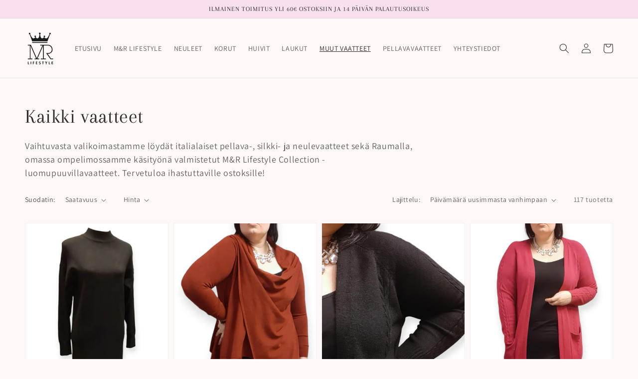

--- FILE ---
content_type: text/html; charset=utf-8
request_url: https://mrlifestylerauma.com/collections/vaatteet?page=3
body_size: 21931
content:
<!doctype html>
<html class="no-js" lang="fi">
  <head>
    <meta charset="utf-8">
    <meta http-equiv="X-UA-Compatible" content="IE=edge">
    <meta name="viewport" content="width=device-width,initial-scale=1">
    <meta name="theme-color" content="">
    <link rel="canonical" href="https://mrlifestylerauma.com/collections/vaatteet?page=3">
    <link rel="preconnect" href="https://cdn.shopify.com" crossorigin><link rel="preconnect" href="https://fonts.shopifycdn.com" crossorigin><title>
      Kaikki vaatteet
 &ndash; Page 3 &ndash; M&amp;R Lifestyle</title>

    
      <meta name="description" content="Vaihtuvasta valikoimastamme löydät italialaiset pellava-, silkki- ja neulevaatteet sekä Raumalla, omassa ompelimossamme käsityönä valmistetut M&amp;amp;R Lifestyle Collection -luomupuuvillavaatteet. Tervetuloa ihastuttaville ostoksille!">
    

    

<meta property="og:site_name" content="M&amp;R Lifestyle">
<meta property="og:url" content="https://mrlifestylerauma.com/collections/vaatteet?page=3">
<meta property="og:title" content="Kaikki vaatteet">
<meta property="og:type" content="product.group">
<meta property="og:description" content="Vaihtuvasta valikoimastamme löydät italialaiset pellava-, silkki- ja neulevaatteet sekä Raumalla, omassa ompelimossamme käsityönä valmistetut M&amp;amp;R Lifestyle Collection -luomupuuvillavaatteet. Tervetuloa ihastuttaville ostoksille!"><meta property="og:image" content="http://mrlifestylerauma.com/cdn/shop/collections/Aino_trikootunika.jpg?v=1691757059">
  <meta property="og:image:secure_url" content="https://mrlifestylerauma.com/cdn/shop/collections/Aino_trikootunika.jpg?v=1691757059">
  <meta property="og:image:width" content="1000">
  <meta property="og:image:height" content="1500"><meta name="twitter:card" content="summary_large_image">
<meta name="twitter:title" content="Kaikki vaatteet">
<meta name="twitter:description" content="Vaihtuvasta valikoimastamme löydät italialaiset pellava-, silkki- ja neulevaatteet sekä Raumalla, omassa ompelimossamme käsityönä valmistetut M&amp;amp;R Lifestyle Collection -luomupuuvillavaatteet. Tervetuloa ihastuttaville ostoksille!">


    <script src="//mrlifestylerauma.com/cdn/shop/t/1/assets/global.js?v=134895141903428787311641544225" defer="defer"></script>
    <script>window.performance && window.performance.mark && window.performance.mark('shopify.content_for_header.start');</script><meta name="google-site-verification" content="jC2sBp6jaZYDwbc7WJfdx7oNBolX-SPOX5oK7Ha0Z5s">
<meta id="shopify-digital-wallet" name="shopify-digital-wallet" content="/61978640604/digital_wallets/dialog">
<link rel="alternate" type="application/atom+xml" title="Feed" href="/collections/vaatteet.atom" />
<link rel="prev" href="/collections/vaatteet?page=2">
<link rel="next" href="/collections/vaatteet?page=4">
<link rel="alternate" type="application/json+oembed" href="https://mrlifestylerauma.com/collections/vaatteet.oembed?page=3">
<script async="async" src="/checkouts/internal/preloads.js?locale=fi-FI"></script>
<script id="shopify-features" type="application/json">{"accessToken":"8044dbded5e00f768349685fca346e15","betas":["rich-media-storefront-analytics"],"domain":"mrlifestylerauma.com","predictiveSearch":true,"shopId":61978640604,"locale":"fi"}</script>
<script>var Shopify = Shopify || {};
Shopify.shop = "mrlifestylerauma.myshopify.com";
Shopify.locale = "fi";
Shopify.currency = {"active":"EUR","rate":"1.0"};
Shopify.country = "FI";
Shopify.theme = {"name":"Dawn","id":130051408092,"schema_name":"Dawn","schema_version":"2.5.0","theme_store_id":887,"role":"main"};
Shopify.theme.handle = "null";
Shopify.theme.style = {"id":null,"handle":null};
Shopify.cdnHost = "mrlifestylerauma.com/cdn";
Shopify.routes = Shopify.routes || {};
Shopify.routes.root = "/";</script>
<script type="module">!function(o){(o.Shopify=o.Shopify||{}).modules=!0}(window);</script>
<script>!function(o){function n(){var o=[];function n(){o.push(Array.prototype.slice.apply(arguments))}return n.q=o,n}var t=o.Shopify=o.Shopify||{};t.loadFeatures=n(),t.autoloadFeatures=n()}(window);</script>
<script id="shop-js-analytics" type="application/json">{"pageType":"collection"}</script>
<script defer="defer" async type="module" src="//mrlifestylerauma.com/cdn/shopifycloud/shop-js/modules/v2/client.init-shop-cart-sync_jitp4mUH.fi.esm.js"></script>
<script defer="defer" async type="module" src="//mrlifestylerauma.com/cdn/shopifycloud/shop-js/modules/v2/chunk.common_ClQZp62W.esm.js"></script>
<script type="module">
  await import("//mrlifestylerauma.com/cdn/shopifycloud/shop-js/modules/v2/client.init-shop-cart-sync_jitp4mUH.fi.esm.js");
await import("//mrlifestylerauma.com/cdn/shopifycloud/shop-js/modules/v2/chunk.common_ClQZp62W.esm.js");

  window.Shopify.SignInWithShop?.initShopCartSync?.({"fedCMEnabled":true,"windoidEnabled":true});

</script>
<script id="__st">var __st={"a":61978640604,"offset":7200,"reqid":"b025091c-fcfa-4fd7-9ffe-fee14c833cad-1768482844","pageurl":"mrlifestylerauma.com\/collections\/vaatteet?page=3","u":"454dc751c424","p":"collection","rtyp":"collection","rid":398116847836};</script>
<script>window.ShopifyPaypalV4VisibilityTracking = true;</script>
<script id="captcha-bootstrap">!function(){'use strict';const t='contact',e='account',n='new_comment',o=[[t,t],['blogs',n],['comments',n],[t,'customer']],c=[[e,'customer_login'],[e,'guest_login'],[e,'recover_customer_password'],[e,'create_customer']],r=t=>t.map((([t,e])=>`form[action*='/${t}']:not([data-nocaptcha='true']) input[name='form_type'][value='${e}']`)).join(','),a=t=>()=>t?[...document.querySelectorAll(t)].map((t=>t.form)):[];function s(){const t=[...o],e=r(t);return a(e)}const i='password',u='form_key',d=['recaptcha-v3-token','g-recaptcha-response','h-captcha-response',i],f=()=>{try{return window.sessionStorage}catch{return}},m='__shopify_v',_=t=>t.elements[u];function p(t,e,n=!1){try{const o=window.sessionStorage,c=JSON.parse(o.getItem(e)),{data:r}=function(t){const{data:e,action:n}=t;return t[m]||n?{data:e,action:n}:{data:t,action:n}}(c);for(const[e,n]of Object.entries(r))t.elements[e]&&(t.elements[e].value=n);n&&o.removeItem(e)}catch(o){console.error('form repopulation failed',{error:o})}}const l='form_type',E='cptcha';function T(t){t.dataset[E]=!0}const w=window,h=w.document,L='Shopify',v='ce_forms',y='captcha';let A=!1;((t,e)=>{const n=(g='f06e6c50-85a8-45c8-87d0-21a2b65856fe',I='https://cdn.shopify.com/shopifycloud/storefront-forms-hcaptcha/ce_storefront_forms_captcha_hcaptcha.v1.5.2.iife.js',D={infoText:'hCaptchan suojaama',privacyText:'Tietosuoja',termsText:'Ehdot'},(t,e,n)=>{const o=w[L][v],c=o.bindForm;if(c)return c(t,g,e,D).then(n);var r;o.q.push([[t,g,e,D],n]),r=I,A||(h.body.append(Object.assign(h.createElement('script'),{id:'captcha-provider',async:!0,src:r})),A=!0)});var g,I,D;w[L]=w[L]||{},w[L][v]=w[L][v]||{},w[L][v].q=[],w[L][y]=w[L][y]||{},w[L][y].protect=function(t,e){n(t,void 0,e),T(t)},Object.freeze(w[L][y]),function(t,e,n,w,h,L){const[v,y,A,g]=function(t,e,n){const i=e?o:[],u=t?c:[],d=[...i,...u],f=r(d),m=r(i),_=r(d.filter((([t,e])=>n.includes(e))));return[a(f),a(m),a(_),s()]}(w,h,L),I=t=>{const e=t.target;return e instanceof HTMLFormElement?e:e&&e.form},D=t=>v().includes(t);t.addEventListener('submit',(t=>{const e=I(t);if(!e)return;const n=D(e)&&!e.dataset.hcaptchaBound&&!e.dataset.recaptchaBound,o=_(e),c=g().includes(e)&&(!o||!o.value);(n||c)&&t.preventDefault(),c&&!n&&(function(t){try{if(!f())return;!function(t){const e=f();if(!e)return;const n=_(t);if(!n)return;const o=n.value;o&&e.removeItem(o)}(t);const e=Array.from(Array(32),(()=>Math.random().toString(36)[2])).join('');!function(t,e){_(t)||t.append(Object.assign(document.createElement('input'),{type:'hidden',name:u})),t.elements[u].value=e}(t,e),function(t,e){const n=f();if(!n)return;const o=[...t.querySelectorAll(`input[type='${i}']`)].map((({name:t})=>t)),c=[...d,...o],r={};for(const[a,s]of new FormData(t).entries())c.includes(a)||(r[a]=s);n.setItem(e,JSON.stringify({[m]:1,action:t.action,data:r}))}(t,e)}catch(e){console.error('failed to persist form',e)}}(e),e.submit())}));const S=(t,e)=>{t&&!t.dataset[E]&&(n(t,e.some((e=>e===t))),T(t))};for(const o of['focusin','change'])t.addEventListener(o,(t=>{const e=I(t);D(e)&&S(e,y())}));const B=e.get('form_key'),M=e.get(l),P=B&&M;t.addEventListener('DOMContentLoaded',(()=>{const t=y();if(P)for(const e of t)e.elements[l].value===M&&p(e,B);[...new Set([...A(),...v().filter((t=>'true'===t.dataset.shopifyCaptcha))])].forEach((e=>S(e,t)))}))}(h,new URLSearchParams(w.location.search),n,t,e,['guest_login'])})(!0,!0)}();</script>
<script integrity="sha256-4kQ18oKyAcykRKYeNunJcIwy7WH5gtpwJnB7kiuLZ1E=" data-source-attribution="shopify.loadfeatures" defer="defer" src="//mrlifestylerauma.com/cdn/shopifycloud/storefront/assets/storefront/load_feature-a0a9edcb.js" crossorigin="anonymous"></script>
<script data-source-attribution="shopify.dynamic_checkout.dynamic.init">var Shopify=Shopify||{};Shopify.PaymentButton=Shopify.PaymentButton||{isStorefrontPortableWallets:!0,init:function(){window.Shopify.PaymentButton.init=function(){};var t=document.createElement("script");t.src="https://mrlifestylerauma.com/cdn/shopifycloud/portable-wallets/latest/portable-wallets.fi.js",t.type="module",document.head.appendChild(t)}};
</script>
<script data-source-attribution="shopify.dynamic_checkout.buyer_consent">
  function portableWalletsHideBuyerConsent(e){var t=document.getElementById("shopify-buyer-consent"),n=document.getElementById("shopify-subscription-policy-button");t&&n&&(t.classList.add("hidden"),t.setAttribute("aria-hidden","true"),n.removeEventListener("click",e))}function portableWalletsShowBuyerConsent(e){var t=document.getElementById("shopify-buyer-consent"),n=document.getElementById("shopify-subscription-policy-button");t&&n&&(t.classList.remove("hidden"),t.removeAttribute("aria-hidden"),n.addEventListener("click",e))}window.Shopify?.PaymentButton&&(window.Shopify.PaymentButton.hideBuyerConsent=portableWalletsHideBuyerConsent,window.Shopify.PaymentButton.showBuyerConsent=portableWalletsShowBuyerConsent);
</script>
<script data-source-attribution="shopify.dynamic_checkout.cart.bootstrap">document.addEventListener("DOMContentLoaded",(function(){function t(){return document.querySelector("shopify-accelerated-checkout-cart, shopify-accelerated-checkout")}if(t())Shopify.PaymentButton.init();else{new MutationObserver((function(e,n){t()&&(Shopify.PaymentButton.init(),n.disconnect())})).observe(document.body,{childList:!0,subtree:!0})}}));
</script>
<script id="sections-script" data-sections="header,footer" defer="defer" src="//mrlifestylerauma.com/cdn/shop/t/1/compiled_assets/scripts.js?417"></script>
<script>window.performance && window.performance.mark && window.performance.mark('shopify.content_for_header.end');</script>


    <style data-shopify>
      @font-face {
  font-family: Assistant;
  font-weight: 400;
  font-style: normal;
  font-display: swap;
  src: url("//mrlifestylerauma.com/cdn/fonts/assistant/assistant_n4.9120912a469cad1cc292572851508ca49d12e768.woff2") format("woff2"),
       url("//mrlifestylerauma.com/cdn/fonts/assistant/assistant_n4.6e9875ce64e0fefcd3f4446b7ec9036b3ddd2985.woff") format("woff");
}

      @font-face {
  font-family: Assistant;
  font-weight: 700;
  font-style: normal;
  font-display: swap;
  src: url("//mrlifestylerauma.com/cdn/fonts/assistant/assistant_n7.bf44452348ec8b8efa3aa3068825305886b1c83c.woff2") format("woff2"),
       url("//mrlifestylerauma.com/cdn/fonts/assistant/assistant_n7.0c887fee83f6b3bda822f1150b912c72da0f7b64.woff") format("woff");
}

      
      
      @font-face {
  font-family: Arapey;
  font-weight: 400;
  font-style: normal;
  font-display: swap;
  src: url("//mrlifestylerauma.com/cdn/fonts/arapey/arapey_n4.f34340ab9c56baa7f8accf674e253407b725d12c.woff2") format("woff2"),
       url("//mrlifestylerauma.com/cdn/fonts/arapey/arapey_n4.003d1426f62522643e43e1d3072a2e7d1ab78130.woff") format("woff");
}


      :root {
        --font-body-family: Assistant, sans-serif;
        --font-body-style: normal;
        --font-body-weight: 400;

        --font-heading-family: Arapey, serif;
        --font-heading-style: normal;
        --font-heading-weight: 400;

        --font-body-scale: 1.0;
        --font-heading-scale: 1.0;

        --color-base-text: 45, 44, 44;
        --color-base-background-1: 255, 248, 248;
        --color-base-background-2: 250, 224, 238;
        --color-base-solid-button-labels: 255, 255, 255;
        --color-base-outline-button-labels: 18, 18, 18;
        --color-base-accent-1: 18, 18, 18;
        --color-base-accent-2: 51, 79, 180;
        --payment-terms-background-color: #fff8f8;

        --gradient-base-background-1: #fff8f8;
        --gradient-base-background-2: #fae0ee;
        --gradient-base-accent-1: #121212;
        --gradient-base-accent-2: #334FB4;

        --page-width: 160rem;
        --page-width-margin: 2rem;
      }

      *,
      *::before,
      *::after {
        box-sizing: inherit;
      }

      html {
        box-sizing: border-box;
        font-size: calc(var(--font-body-scale) * 62.5%);
        height: 100%;
      }

      body {
        display: grid;
        grid-template-rows: auto auto 1fr auto;
        grid-template-columns: 100%;
        min-height: 100%;
        margin: 0;
        font-size: 1.5rem;
        letter-spacing: 0.06rem;
        line-height: calc(1 + 0.8 / var(--font-body-scale));
        font-family: var(--font-body-family);
        font-style: var(--font-body-style);
        font-weight: var(--font-body-weight);
      }

      @media screen and (min-width: 750px) {
        body {
          font-size: 1.6rem;
        }
      }
    </style>

    <link href="//mrlifestylerauma.com/cdn/shop/t/1/assets/base.css?v=66804525312252619961641544239" rel="stylesheet" type="text/css" media="all" />
<link rel="preload" as="font" href="//mrlifestylerauma.com/cdn/fonts/assistant/assistant_n4.9120912a469cad1cc292572851508ca49d12e768.woff2" type="font/woff2" crossorigin><link rel="preload" as="font" href="//mrlifestylerauma.com/cdn/fonts/arapey/arapey_n4.f34340ab9c56baa7f8accf674e253407b725d12c.woff2" type="font/woff2" crossorigin><link rel="stylesheet" href="//mrlifestylerauma.com/cdn/shop/t/1/assets/component-predictive-search.css?v=10425135875555615991641544222" media="print" onload="this.media='all'"><script>document.documentElement.className = document.documentElement.className.replace('no-js', 'js');
    if (Shopify.designMode) {
      document.documentElement.classList.add('shopify-design-mode');
    }
    </script>
  <script src="https://cdn.shopify.com/extensions/ddd2457a-821a-4bd3-987c-5d0890ffb0f6/ultimate-gdpr-eu-cookie-banner-19/assets/cookie-widget.js" type="text/javascript" defer="defer"></script>
<link href="https://monorail-edge.shopifysvc.com" rel="dns-prefetch">
<script>(function(){if ("sendBeacon" in navigator && "performance" in window) {try {var session_token_from_headers = performance.getEntriesByType('navigation')[0].serverTiming.find(x => x.name == '_s').description;} catch {var session_token_from_headers = undefined;}var session_cookie_matches = document.cookie.match(/_shopify_s=([^;]*)/);var session_token_from_cookie = session_cookie_matches && session_cookie_matches.length === 2 ? session_cookie_matches[1] : "";var session_token = session_token_from_headers || session_token_from_cookie || "";function handle_abandonment_event(e) {var entries = performance.getEntries().filter(function(entry) {return /monorail-edge.shopifysvc.com/.test(entry.name);});if (!window.abandonment_tracked && entries.length === 0) {window.abandonment_tracked = true;var currentMs = Date.now();var navigation_start = performance.timing.navigationStart;var payload = {shop_id: 61978640604,url: window.location.href,navigation_start,duration: currentMs - navigation_start,session_token,page_type: "collection"};window.navigator.sendBeacon("https://monorail-edge.shopifysvc.com/v1/produce", JSON.stringify({schema_id: "online_store_buyer_site_abandonment/1.1",payload: payload,metadata: {event_created_at_ms: currentMs,event_sent_at_ms: currentMs}}));}}window.addEventListener('pagehide', handle_abandonment_event);}}());</script>
<script id="web-pixels-manager-setup">(function e(e,d,r,n,o){if(void 0===o&&(o={}),!Boolean(null===(a=null===(i=window.Shopify)||void 0===i?void 0:i.analytics)||void 0===a?void 0:a.replayQueue)){var i,a;window.Shopify=window.Shopify||{};var t=window.Shopify;t.analytics=t.analytics||{};var s=t.analytics;s.replayQueue=[],s.publish=function(e,d,r){return s.replayQueue.push([e,d,r]),!0};try{self.performance.mark("wpm:start")}catch(e){}var l=function(){var e={modern:/Edge?\/(1{2}[4-9]|1[2-9]\d|[2-9]\d{2}|\d{4,})\.\d+(\.\d+|)|Firefox\/(1{2}[4-9]|1[2-9]\d|[2-9]\d{2}|\d{4,})\.\d+(\.\d+|)|Chrom(ium|e)\/(9{2}|\d{3,})\.\d+(\.\d+|)|(Maci|X1{2}).+ Version\/(15\.\d+|(1[6-9]|[2-9]\d|\d{3,})\.\d+)([,.]\d+|)( \(\w+\)|)( Mobile\/\w+|) Safari\/|Chrome.+OPR\/(9{2}|\d{3,})\.\d+\.\d+|(CPU[ +]OS|iPhone[ +]OS|CPU[ +]iPhone|CPU IPhone OS|CPU iPad OS)[ +]+(15[._]\d+|(1[6-9]|[2-9]\d|\d{3,})[._]\d+)([._]\d+|)|Android:?[ /-](13[3-9]|1[4-9]\d|[2-9]\d{2}|\d{4,})(\.\d+|)(\.\d+|)|Android.+Firefox\/(13[5-9]|1[4-9]\d|[2-9]\d{2}|\d{4,})\.\d+(\.\d+|)|Android.+Chrom(ium|e)\/(13[3-9]|1[4-9]\d|[2-9]\d{2}|\d{4,})\.\d+(\.\d+|)|SamsungBrowser\/([2-9]\d|\d{3,})\.\d+/,legacy:/Edge?\/(1[6-9]|[2-9]\d|\d{3,})\.\d+(\.\d+|)|Firefox\/(5[4-9]|[6-9]\d|\d{3,})\.\d+(\.\d+|)|Chrom(ium|e)\/(5[1-9]|[6-9]\d|\d{3,})\.\d+(\.\d+|)([\d.]+$|.*Safari\/(?![\d.]+ Edge\/[\d.]+$))|(Maci|X1{2}).+ Version\/(10\.\d+|(1[1-9]|[2-9]\d|\d{3,})\.\d+)([,.]\d+|)( \(\w+\)|)( Mobile\/\w+|) Safari\/|Chrome.+OPR\/(3[89]|[4-9]\d|\d{3,})\.\d+\.\d+|(CPU[ +]OS|iPhone[ +]OS|CPU[ +]iPhone|CPU IPhone OS|CPU iPad OS)[ +]+(10[._]\d+|(1[1-9]|[2-9]\d|\d{3,})[._]\d+)([._]\d+|)|Android:?[ /-](13[3-9]|1[4-9]\d|[2-9]\d{2}|\d{4,})(\.\d+|)(\.\d+|)|Mobile Safari.+OPR\/([89]\d|\d{3,})\.\d+\.\d+|Android.+Firefox\/(13[5-9]|1[4-9]\d|[2-9]\d{2}|\d{4,})\.\d+(\.\d+|)|Android.+Chrom(ium|e)\/(13[3-9]|1[4-9]\d|[2-9]\d{2}|\d{4,})\.\d+(\.\d+|)|Android.+(UC? ?Browser|UCWEB|U3)[ /]?(15\.([5-9]|\d{2,})|(1[6-9]|[2-9]\d|\d{3,})\.\d+)\.\d+|SamsungBrowser\/(5\.\d+|([6-9]|\d{2,})\.\d+)|Android.+MQ{2}Browser\/(14(\.(9|\d{2,})|)|(1[5-9]|[2-9]\d|\d{3,})(\.\d+|))(\.\d+|)|K[Aa][Ii]OS\/(3\.\d+|([4-9]|\d{2,})\.\d+)(\.\d+|)/},d=e.modern,r=e.legacy,n=navigator.userAgent;return n.match(d)?"modern":n.match(r)?"legacy":"unknown"}(),u="modern"===l?"modern":"legacy",c=(null!=n?n:{modern:"",legacy:""})[u],f=function(e){return[e.baseUrl,"/wpm","/b",e.hashVersion,"modern"===e.buildTarget?"m":"l",".js"].join("")}({baseUrl:d,hashVersion:r,buildTarget:u}),m=function(e){var d=e.version,r=e.bundleTarget,n=e.surface,o=e.pageUrl,i=e.monorailEndpoint;return{emit:function(e){var a=e.status,t=e.errorMsg,s=(new Date).getTime(),l=JSON.stringify({metadata:{event_sent_at_ms:s},events:[{schema_id:"web_pixels_manager_load/3.1",payload:{version:d,bundle_target:r,page_url:o,status:a,surface:n,error_msg:t},metadata:{event_created_at_ms:s}}]});if(!i)return console&&console.warn&&console.warn("[Web Pixels Manager] No Monorail endpoint provided, skipping logging."),!1;try{return self.navigator.sendBeacon.bind(self.navigator)(i,l)}catch(e){}var u=new XMLHttpRequest;try{return u.open("POST",i,!0),u.setRequestHeader("Content-Type","text/plain"),u.send(l),!0}catch(e){return console&&console.warn&&console.warn("[Web Pixels Manager] Got an unhandled error while logging to Monorail."),!1}}}}({version:r,bundleTarget:l,surface:e.surface,pageUrl:self.location.href,monorailEndpoint:e.monorailEndpoint});try{o.browserTarget=l,function(e){var d=e.src,r=e.async,n=void 0===r||r,o=e.onload,i=e.onerror,a=e.sri,t=e.scriptDataAttributes,s=void 0===t?{}:t,l=document.createElement("script"),u=document.querySelector("head"),c=document.querySelector("body");if(l.async=n,l.src=d,a&&(l.integrity=a,l.crossOrigin="anonymous"),s)for(var f in s)if(Object.prototype.hasOwnProperty.call(s,f))try{l.dataset[f]=s[f]}catch(e){}if(o&&l.addEventListener("load",o),i&&l.addEventListener("error",i),u)u.appendChild(l);else{if(!c)throw new Error("Did not find a head or body element to append the script");c.appendChild(l)}}({src:f,async:!0,onload:function(){if(!function(){var e,d;return Boolean(null===(d=null===(e=window.Shopify)||void 0===e?void 0:e.analytics)||void 0===d?void 0:d.initialized)}()){var d=window.webPixelsManager.init(e)||void 0;if(d){var r=window.Shopify.analytics;r.replayQueue.forEach((function(e){var r=e[0],n=e[1],o=e[2];d.publishCustomEvent(r,n,o)})),r.replayQueue=[],r.publish=d.publishCustomEvent,r.visitor=d.visitor,r.initialized=!0}}},onerror:function(){return m.emit({status:"failed",errorMsg:"".concat(f," has failed to load")})},sri:function(e){var d=/^sha384-[A-Za-z0-9+/=]+$/;return"string"==typeof e&&d.test(e)}(c)?c:"",scriptDataAttributes:o}),m.emit({status:"loading"})}catch(e){m.emit({status:"failed",errorMsg:(null==e?void 0:e.message)||"Unknown error"})}}})({shopId: 61978640604,storefrontBaseUrl: "https://mrlifestylerauma.com",extensionsBaseUrl: "https://extensions.shopifycdn.com/cdn/shopifycloud/web-pixels-manager",monorailEndpoint: "https://monorail-edge.shopifysvc.com/unstable/produce_batch",surface: "storefront-renderer",enabledBetaFlags: ["2dca8a86"],webPixelsConfigList: [{"id":"1139638607","configuration":"{\"config\":\"{\\\"pixel_id\\\":\\\"GT-TX587TB\\\",\\\"target_country\\\":\\\"FI\\\",\\\"gtag_events\\\":[{\\\"type\\\":\\\"purchase\\\",\\\"action_label\\\":\\\"MC-N7018P0VTZ\\\"},{\\\"type\\\":\\\"page_view\\\",\\\"action_label\\\":\\\"MC-N7018P0VTZ\\\"},{\\\"type\\\":\\\"view_item\\\",\\\"action_label\\\":\\\"MC-N7018P0VTZ\\\"}],\\\"enable_monitoring_mode\\\":false}\"}","eventPayloadVersion":"v1","runtimeContext":"OPEN","scriptVersion":"b2a88bafab3e21179ed38636efcd8a93","type":"APP","apiClientId":1780363,"privacyPurposes":[],"dataSharingAdjustments":{"protectedCustomerApprovalScopes":["read_customer_address","read_customer_email","read_customer_name","read_customer_personal_data","read_customer_phone"]}},{"id":"shopify-app-pixel","configuration":"{}","eventPayloadVersion":"v1","runtimeContext":"STRICT","scriptVersion":"0450","apiClientId":"shopify-pixel","type":"APP","privacyPurposes":["ANALYTICS","MARKETING"]},{"id":"shopify-custom-pixel","eventPayloadVersion":"v1","runtimeContext":"LAX","scriptVersion":"0450","apiClientId":"shopify-pixel","type":"CUSTOM","privacyPurposes":["ANALYTICS","MARKETING"]}],isMerchantRequest: false,initData: {"shop":{"name":"M\u0026R Lifestyle","paymentSettings":{"currencyCode":"EUR"},"myshopifyDomain":"mrlifestylerauma.myshopify.com","countryCode":"FI","storefrontUrl":"https:\/\/mrlifestylerauma.com"},"customer":null,"cart":null,"checkout":null,"productVariants":[],"purchasingCompany":null},},"https://mrlifestylerauma.com/cdn","7cecd0b6w90c54c6cpe92089d5m57a67346",{"modern":"","legacy":""},{"shopId":"61978640604","storefrontBaseUrl":"https:\/\/mrlifestylerauma.com","extensionBaseUrl":"https:\/\/extensions.shopifycdn.com\/cdn\/shopifycloud\/web-pixels-manager","surface":"storefront-renderer","enabledBetaFlags":"[\"2dca8a86\"]","isMerchantRequest":"false","hashVersion":"7cecd0b6w90c54c6cpe92089d5m57a67346","publish":"custom","events":"[[\"page_viewed\",{}],[\"collection_viewed\",{\"collection\":{\"id\":\"398116847836\",\"title\":\"Kaikki vaatteet\",\"productVariants\":[{\"price\":{\"amount\":119.0,\"currencyCode\":\"EUR\"},\"product\":{\"title\":\"Pitkä Neulemekko halkiolla musta\",\"vendor\":\"mrlifestylerauma\",\"id\":\"8777058222415\",\"untranslatedTitle\":\"Pitkä Neulemekko halkiolla musta\",\"url\":\"\/products\/pitka-neulemekko-halkiolla-musta\",\"type\":\"\"},\"id\":\"47902483906895\",\"image\":{\"src\":\"\/\/mrlifestylerauma.com\/cdn\/shop\/files\/2FDE7157-CA6D-4EB9-8BB6-FD7080D7746A.jpg?v=1699697963\"},\"sku\":null,\"title\":\"Default Title\",\"untranslatedTitle\":\"Default Title\"},{\"price\":{\"amount\":89.0,\"currencyCode\":\"EUR\"},\"product\":{\"title\":\"Epäsymmetrinen Neuletakki Viininpunainen\",\"vendor\":\"mrlifestylerauma\",\"id\":\"8775486243151\",\"untranslatedTitle\":\"Epäsymmetrinen Neuletakki Viininpunainen\",\"url\":\"\/products\/epasymmetrinen-neuletakki-viininpunainen\",\"type\":\"\"},\"id\":\"47895996006735\",\"image\":{\"src\":\"\/\/mrlifestylerauma.com\/cdn\/shop\/files\/C037A6A0-D6C7-4924-969C-E2E89FEEFD35.jpg?v=1699621309\"},\"sku\":null,\"title\":\"Default Title\",\"untranslatedTitle\":\"Default Title\"},{\"price\":{\"amount\":119.0,\"currencyCode\":\"EUR\"},\"product\":{\"title\":\"Pitkä Palmikkoneuletakki Musta\",\"vendor\":\"mrlifestylerauma\",\"id\":\"8775483851087\",\"untranslatedTitle\":\"Pitkä Palmikkoneuletakki Musta\",\"url\":\"\/products\/pitka-palmikkoneuletakki-musta\",\"type\":\"\"},\"id\":\"47895992369487\",\"image\":{\"src\":\"\/\/mrlifestylerauma.com\/cdn\/shop\/files\/D8D38F25-34C0-4A37-BD07-8A313C7D3F81.jpg?v=1699620938\"},\"sku\":null,\"title\":\"Default Title\",\"untranslatedTitle\":\"Default Title\"},{\"price\":{\"amount\":119.0,\"currencyCode\":\"EUR\"},\"product\":{\"title\":\"Pitkä Palmikkoneuletakki Pinkki\",\"vendor\":\"mrlifestylerauma\",\"id\":\"8775476052303\",\"untranslatedTitle\":\"Pitkä Palmikkoneuletakki Pinkki\",\"url\":\"\/products\/pitka-palmikkoneuletakki-pinkki\",\"type\":\"\"},\"id\":\"47895979360591\",\"image\":{\"src\":\"\/\/mrlifestylerauma.com\/cdn\/shop\/files\/3E587930-FCD6-4E5E-BE69-1AE162BAD620.jpg?v=1699620871\"},\"sku\":null,\"title\":\"Default Title\",\"untranslatedTitle\":\"Default Title\"},{\"price\":{\"amount\":129.0,\"currencyCode\":\"EUR\"},\"product\":{\"title\":\"Pitkä Neuletakki luonnonvalkoinen\",\"vendor\":\"mrlifestylerauma\",\"id\":\"8775473365327\",\"untranslatedTitle\":\"Pitkä Neuletakki luonnonvalkoinen\",\"url\":\"\/products\/pitka-neuletakki-luonnonvalkoinen\",\"type\":\"\"},\"id\":\"47895976051023\",\"image\":{\"src\":\"\/\/mrlifestylerauma.com\/cdn\/shop\/files\/363E297B-96B0-4417-9497-C9E8875A03DE.jpg?v=1699620627\"},\"sku\":null,\"title\":\"Default Title\",\"untranslatedTitle\":\"Default Title\"},{\"price\":{\"amount\":129.0,\"currencyCode\":\"EUR\"},\"product\":{\"title\":\"Pitkä Neuletakki musta\",\"vendor\":\"mrlifestylerauma\",\"id\":\"8775464419663\",\"untranslatedTitle\":\"Pitkä Neuletakki musta\",\"url\":\"\/products\/pitka-neuletakki-musta\",\"type\":\"\"},\"id\":\"47895950917967\",\"image\":{\"src\":\"\/\/mrlifestylerauma.com\/cdn\/shop\/files\/0825C396-7342-477F-880D-1075A2E407D0.jpg?v=1699699201\"},\"sku\":null,\"title\":\"Default Title\",\"untranslatedTitle\":\"Default Title\"},{\"price\":{\"amount\":99.0,\"currencyCode\":\"EUR\"},\"product\":{\"title\":\"Neuleviitta taskuilla Vihreä\",\"vendor\":\"mrlifestylerauma\",\"id\":\"8775460913487\",\"untranslatedTitle\":\"Neuleviitta taskuilla Vihreä\",\"url\":\"\/products\/neuleviitta-taskuilla-vihrea\",\"type\":\"\"},\"id\":\"47895945118031\",\"image\":{\"src\":\"\/\/mrlifestylerauma.com\/cdn\/shop\/files\/525885A8-F94C-4DCE-A979-58A1643E9688.jpg?v=1699621571\"},\"sku\":null,\"title\":\"Default Title\",\"untranslatedTitle\":\"Default Title\"},{\"price\":{\"amount\":99.0,\"currencyCode\":\"EUR\"},\"product\":{\"title\":\"Poncho neule poolokauluksella tummansininen\",\"vendor\":\"mrlifestylerauma\",\"id\":\"8769838580047\",\"untranslatedTitle\":\"Poncho neule poolokauluksella tummansininen\",\"url\":\"\/products\/poncho-neule-poolokauluksella\",\"type\":\"\"},\"id\":\"47879725056335\",\"image\":{\"src\":\"\/\/mrlifestylerauma.com\/cdn\/shop\/files\/DF6210F0-7B70-4176-8B74-8D5E169EE68C.jpg?v=1699360490\"},\"sku\":null,\"title\":\"Default Title\",\"untranslatedTitle\":\"Default Title\"},{\"price\":{\"amount\":109.0,\"currencyCode\":\"EUR\"},\"product\":{\"title\":\"Pitkä palmikkoneule luonnonvalkoinen\",\"vendor\":\"mrlifestylerauma\",\"id\":\"8769830781263\",\"untranslatedTitle\":\"Pitkä palmikkoneule luonnonvalkoinen\",\"url\":\"\/products\/pitka-palmikkoneule-luonnonvalkoinen\",\"type\":\"\"},\"id\":\"47879713128783\",\"image\":{\"src\":\"\/\/mrlifestylerauma.com\/cdn\/shop\/files\/3DAB4B49-A378-47EC-A563-7FC6AD89EA24.jpg?v=1699360281\"},\"sku\":null,\"title\":\"Default Title\",\"untranslatedTitle\":\"Default Title\"},{\"price\":{\"amount\":109.0,\"currencyCode\":\"EUR\"},\"product\":{\"title\":\"Pitkä palmikkoneule musta\",\"vendor\":\"mrlifestylerauma\",\"id\":\"8769829372239\",\"untranslatedTitle\":\"Pitkä palmikkoneule musta\",\"url\":\"\/products\/pitka-palmikkoneule-musta\",\"type\":\"\"},\"id\":\"47879711293775\",\"image\":{\"src\":\"\/\/mrlifestylerauma.com\/cdn\/shop\/files\/73A9582E-AD3B-4467-BABC-843C8872260A.jpg?v=1699360230\"},\"sku\":null,\"title\":\"Default Title\",\"untranslatedTitle\":\"Default Title\"},{\"price\":{\"amount\":109.0,\"currencyCode\":\"EUR\"},\"product\":{\"title\":\"Pitkä palmikkoneule pinkki\",\"vendor\":\"mrlifestylerauma\",\"id\":\"8769820885327\",\"untranslatedTitle\":\"Pitkä palmikkoneule pinkki\",\"url\":\"\/products\/pitka-palmikkoneule-pinkki\",\"type\":\"\"},\"id\":\"47879688323407\",\"image\":{\"src\":\"\/\/mrlifestylerauma.com\/cdn\/shop\/files\/0CC7B124-4A52-4FC9-AF42-E08DB857982D.jpg?v=1699360110\"},\"sku\":null,\"title\":\"Default Title\",\"untranslatedTitle\":\"Default Title\"},{\"price\":{\"amount\":79.0,\"currencyCode\":\"EUR\"},\"product\":{\"title\":\"Upeasti laskeutuva viskoosipaita\",\"vendor\":\"mrlifestylerauma\",\"id\":\"8761026117967\",\"untranslatedTitle\":\"Upeasti laskeutuva viskoosipaita\",\"url\":\"\/products\/upeasti-laskeutuva-viskoosipaita\",\"type\":\"\"},\"id\":\"47850020667727\",\"image\":{\"src\":\"\/\/mrlifestylerauma.com\/cdn\/shop\/files\/7EE1E85F-E2BC-499F-9CB2-24CD7A635375.jpg?v=1698929570\"},\"sku\":null,\"title\":\"Default Title\",\"untranslatedTitle\":\"Default Title\"},{\"price\":{\"amount\":69.0,\"currencyCode\":\"EUR\"},\"product\":{\"title\":\"Magneta paita vesiputouspääntiellä\",\"vendor\":\"mrlifestylerauma\",\"id\":\"8761023562063\",\"untranslatedTitle\":\"Magneta paita vesiputouspääntiellä\",\"url\":\"\/products\/magneta-paita-vesiputouspaantiella\",\"type\":\"\"},\"id\":\"47850011427151\",\"image\":{\"src\":\"\/\/mrlifestylerauma.com\/cdn\/shop\/files\/AAC06854-B70E-498B-9D0C-E4D7577D9801.jpg?v=1698929242\"},\"sku\":null,\"title\":\"Default Title\",\"untranslatedTitle\":\"Default Title\"},{\"price\":{\"amount\":69.0,\"currencyCode\":\"EUR\"},\"product\":{\"title\":\"Tummansininen paita vesiputouspääntiellä\",\"vendor\":\"mrlifestylerauma\",\"id\":\"8761021989199\",\"untranslatedTitle\":\"Tummansininen paita vesiputouspääntiellä\",\"url\":\"\/products\/tummansininen-paita-vesiputouspaantiella\",\"type\":\"\"},\"id\":\"47850002481487\",\"image\":{\"src\":\"\/\/mrlifestylerauma.com\/cdn\/shop\/files\/B92D0E62-41B6-41FD-B260-971A3BAFB962.jpg?v=1698929189\"},\"sku\":null,\"title\":\"Default Title\",\"untranslatedTitle\":\"Default Title\"},{\"price\":{\"amount\":69.0,\"currencyCode\":\"EUR\"},\"product\":{\"title\":\"Musta paita vesiputouspääntiellä\",\"vendor\":\"mrlifestylerauma\",\"id\":\"8761007898959\",\"untranslatedTitle\":\"Musta paita vesiputouspääntiellä\",\"url\":\"\/products\/musta-paita-vesiputouspaantiella\",\"type\":\"\"},\"id\":\"47849969123663\",\"image\":{\"src\":\"\/\/mrlifestylerauma.com\/cdn\/shop\/files\/372C72C0-C49C-47E8-A804-3256D14F4453.jpg?v=1698929019\"},\"sku\":null,\"title\":\"Default Title\",\"untranslatedTitle\":\"Default Title\"},{\"price\":{\"amount\":169.0,\"currencyCode\":\"EUR\"},\"product\":{\"title\":\"Lyhyt päällystakki\",\"vendor\":\"mrlifestylerauma\",\"id\":\"8756369260879\",\"untranslatedTitle\":\"Lyhyt päällystakki\",\"url\":\"\/products\/lyhyt-paallystakki\",\"type\":\"\"},\"id\":\"47835010007375\",\"image\":{\"src\":\"\/\/mrlifestylerauma.com\/cdn\/shop\/files\/BA745C92-C0CE-4111-8FA6-99635AE55A2F.jpg?v=1698763109\"},\"sku\":null,\"title\":\"Default Title\",\"untranslatedTitle\":\"Default Title\"}]}}]]"});</script><script>
  window.ShopifyAnalytics = window.ShopifyAnalytics || {};
  window.ShopifyAnalytics.meta = window.ShopifyAnalytics.meta || {};
  window.ShopifyAnalytics.meta.currency = 'EUR';
  var meta = {"products":[{"id":8777058222415,"gid":"gid:\/\/shopify\/Product\/8777058222415","vendor":"mrlifestylerauma","type":"","handle":"pitka-neulemekko-halkiolla-musta","variants":[{"id":47902483906895,"price":11900,"name":"Pitkä Neulemekko halkiolla musta","public_title":null,"sku":null}],"remote":false},{"id":8775486243151,"gid":"gid:\/\/shopify\/Product\/8775486243151","vendor":"mrlifestylerauma","type":"","handle":"epasymmetrinen-neuletakki-viininpunainen","variants":[{"id":47895996006735,"price":8900,"name":"Epäsymmetrinen Neuletakki Viininpunainen","public_title":null,"sku":null}],"remote":false},{"id":8775483851087,"gid":"gid:\/\/shopify\/Product\/8775483851087","vendor":"mrlifestylerauma","type":"","handle":"pitka-palmikkoneuletakki-musta","variants":[{"id":47895992369487,"price":11900,"name":"Pitkä Palmikkoneuletakki Musta","public_title":null,"sku":null}],"remote":false},{"id":8775476052303,"gid":"gid:\/\/shopify\/Product\/8775476052303","vendor":"mrlifestylerauma","type":"","handle":"pitka-palmikkoneuletakki-pinkki","variants":[{"id":47895979360591,"price":11900,"name":"Pitkä Palmikkoneuletakki Pinkki","public_title":null,"sku":null}],"remote":false},{"id":8775473365327,"gid":"gid:\/\/shopify\/Product\/8775473365327","vendor":"mrlifestylerauma","type":"","handle":"pitka-neuletakki-luonnonvalkoinen","variants":[{"id":47895976051023,"price":12900,"name":"Pitkä Neuletakki luonnonvalkoinen","public_title":null,"sku":null}],"remote":false},{"id":8775464419663,"gid":"gid:\/\/shopify\/Product\/8775464419663","vendor":"mrlifestylerauma","type":"","handle":"pitka-neuletakki-musta","variants":[{"id":47895950917967,"price":12900,"name":"Pitkä Neuletakki musta","public_title":null,"sku":null}],"remote":false},{"id":8775460913487,"gid":"gid:\/\/shopify\/Product\/8775460913487","vendor":"mrlifestylerauma","type":"","handle":"neuleviitta-taskuilla-vihrea","variants":[{"id":47895945118031,"price":9900,"name":"Neuleviitta taskuilla Vihreä","public_title":null,"sku":null}],"remote":false},{"id":8769838580047,"gid":"gid:\/\/shopify\/Product\/8769838580047","vendor":"mrlifestylerauma","type":"","handle":"poncho-neule-poolokauluksella","variants":[{"id":47879725056335,"price":9900,"name":"Poncho neule poolokauluksella tummansininen","public_title":null,"sku":null}],"remote":false},{"id":8769830781263,"gid":"gid:\/\/shopify\/Product\/8769830781263","vendor":"mrlifestylerauma","type":"","handle":"pitka-palmikkoneule-luonnonvalkoinen","variants":[{"id":47879713128783,"price":10900,"name":"Pitkä palmikkoneule luonnonvalkoinen","public_title":null,"sku":null}],"remote":false},{"id":8769829372239,"gid":"gid:\/\/shopify\/Product\/8769829372239","vendor":"mrlifestylerauma","type":"","handle":"pitka-palmikkoneule-musta","variants":[{"id":47879711293775,"price":10900,"name":"Pitkä palmikkoneule musta","public_title":null,"sku":null}],"remote":false},{"id":8769820885327,"gid":"gid:\/\/shopify\/Product\/8769820885327","vendor":"mrlifestylerauma","type":"","handle":"pitka-palmikkoneule-pinkki","variants":[{"id":47879688323407,"price":10900,"name":"Pitkä palmikkoneule pinkki","public_title":null,"sku":null}],"remote":false},{"id":8761026117967,"gid":"gid:\/\/shopify\/Product\/8761026117967","vendor":"mrlifestylerauma","type":"","handle":"upeasti-laskeutuva-viskoosipaita","variants":[{"id":47850020667727,"price":7900,"name":"Upeasti laskeutuva viskoosipaita","public_title":null,"sku":null}],"remote":false},{"id":8761023562063,"gid":"gid:\/\/shopify\/Product\/8761023562063","vendor":"mrlifestylerauma","type":"","handle":"magneta-paita-vesiputouspaantiella","variants":[{"id":47850011427151,"price":6900,"name":"Magneta paita vesiputouspääntiellä","public_title":null,"sku":null}],"remote":false},{"id":8761021989199,"gid":"gid:\/\/shopify\/Product\/8761021989199","vendor":"mrlifestylerauma","type":"","handle":"tummansininen-paita-vesiputouspaantiella","variants":[{"id":47850002481487,"price":6900,"name":"Tummansininen paita vesiputouspääntiellä","public_title":null,"sku":null}],"remote":false},{"id":8761007898959,"gid":"gid:\/\/shopify\/Product\/8761007898959","vendor":"mrlifestylerauma","type":"","handle":"musta-paita-vesiputouspaantiella","variants":[{"id":47849969123663,"price":6900,"name":"Musta paita vesiputouspääntiellä","public_title":null,"sku":null}],"remote":false},{"id":8756369260879,"gid":"gid:\/\/shopify\/Product\/8756369260879","vendor":"mrlifestylerauma","type":"","handle":"lyhyt-paallystakki","variants":[{"id":47835010007375,"price":16900,"name":"Lyhyt päällystakki","public_title":null,"sku":null}],"remote":false}],"page":{"pageType":"collection","resourceType":"collection","resourceId":398116847836,"requestId":"b025091c-fcfa-4fd7-9ffe-fee14c833cad-1768482844"}};
  for (var attr in meta) {
    window.ShopifyAnalytics.meta[attr] = meta[attr];
  }
</script>
<script class="analytics">
  (function () {
    var customDocumentWrite = function(content) {
      var jquery = null;

      if (window.jQuery) {
        jquery = window.jQuery;
      } else if (window.Checkout && window.Checkout.$) {
        jquery = window.Checkout.$;
      }

      if (jquery) {
        jquery('body').append(content);
      }
    };

    var hasLoggedConversion = function(token) {
      if (token) {
        return document.cookie.indexOf('loggedConversion=' + token) !== -1;
      }
      return false;
    }

    var setCookieIfConversion = function(token) {
      if (token) {
        var twoMonthsFromNow = new Date(Date.now());
        twoMonthsFromNow.setMonth(twoMonthsFromNow.getMonth() + 2);

        document.cookie = 'loggedConversion=' + token + '; expires=' + twoMonthsFromNow;
      }
    }

    var trekkie = window.ShopifyAnalytics.lib = window.trekkie = window.trekkie || [];
    if (trekkie.integrations) {
      return;
    }
    trekkie.methods = [
      'identify',
      'page',
      'ready',
      'track',
      'trackForm',
      'trackLink'
    ];
    trekkie.factory = function(method) {
      return function() {
        var args = Array.prototype.slice.call(arguments);
        args.unshift(method);
        trekkie.push(args);
        return trekkie;
      };
    };
    for (var i = 0; i < trekkie.methods.length; i++) {
      var key = trekkie.methods[i];
      trekkie[key] = trekkie.factory(key);
    }
    trekkie.load = function(config) {
      trekkie.config = config || {};
      trekkie.config.initialDocumentCookie = document.cookie;
      var first = document.getElementsByTagName('script')[0];
      var script = document.createElement('script');
      script.type = 'text/javascript';
      script.onerror = function(e) {
        var scriptFallback = document.createElement('script');
        scriptFallback.type = 'text/javascript';
        scriptFallback.onerror = function(error) {
                var Monorail = {
      produce: function produce(monorailDomain, schemaId, payload) {
        var currentMs = new Date().getTime();
        var event = {
          schema_id: schemaId,
          payload: payload,
          metadata: {
            event_created_at_ms: currentMs,
            event_sent_at_ms: currentMs
          }
        };
        return Monorail.sendRequest("https://" + monorailDomain + "/v1/produce", JSON.stringify(event));
      },
      sendRequest: function sendRequest(endpointUrl, payload) {
        // Try the sendBeacon API
        if (window && window.navigator && typeof window.navigator.sendBeacon === 'function' && typeof window.Blob === 'function' && !Monorail.isIos12()) {
          var blobData = new window.Blob([payload], {
            type: 'text/plain'
          });

          if (window.navigator.sendBeacon(endpointUrl, blobData)) {
            return true;
          } // sendBeacon was not successful

        } // XHR beacon

        var xhr = new XMLHttpRequest();

        try {
          xhr.open('POST', endpointUrl);
          xhr.setRequestHeader('Content-Type', 'text/plain');
          xhr.send(payload);
        } catch (e) {
          console.log(e);
        }

        return false;
      },
      isIos12: function isIos12() {
        return window.navigator.userAgent.lastIndexOf('iPhone; CPU iPhone OS 12_') !== -1 || window.navigator.userAgent.lastIndexOf('iPad; CPU OS 12_') !== -1;
      }
    };
    Monorail.produce('monorail-edge.shopifysvc.com',
      'trekkie_storefront_load_errors/1.1',
      {shop_id: 61978640604,
      theme_id: 130051408092,
      app_name: "storefront",
      context_url: window.location.href,
      source_url: "//mrlifestylerauma.com/cdn/s/trekkie.storefront.cd680fe47e6c39ca5d5df5f0a32d569bc48c0f27.min.js"});

        };
        scriptFallback.async = true;
        scriptFallback.src = '//mrlifestylerauma.com/cdn/s/trekkie.storefront.cd680fe47e6c39ca5d5df5f0a32d569bc48c0f27.min.js';
        first.parentNode.insertBefore(scriptFallback, first);
      };
      script.async = true;
      script.src = '//mrlifestylerauma.com/cdn/s/trekkie.storefront.cd680fe47e6c39ca5d5df5f0a32d569bc48c0f27.min.js';
      first.parentNode.insertBefore(script, first);
    };
    trekkie.load(
      {"Trekkie":{"appName":"storefront","development":false,"defaultAttributes":{"shopId":61978640604,"isMerchantRequest":null,"themeId":130051408092,"themeCityHash":"2474721458587863445","contentLanguage":"fi","currency":"EUR","eventMetadataId":"16f0ac2c-30f4-4b55-ab75-a76411ad0d80"},"isServerSideCookieWritingEnabled":true,"monorailRegion":"shop_domain","enabledBetaFlags":["65f19447"]},"Session Attribution":{},"S2S":{"facebookCapiEnabled":false,"source":"trekkie-storefront-renderer","apiClientId":580111}}
    );

    var loaded = false;
    trekkie.ready(function() {
      if (loaded) return;
      loaded = true;

      window.ShopifyAnalytics.lib = window.trekkie;

      var originalDocumentWrite = document.write;
      document.write = customDocumentWrite;
      try { window.ShopifyAnalytics.merchantGoogleAnalytics.call(this); } catch(error) {};
      document.write = originalDocumentWrite;

      window.ShopifyAnalytics.lib.page(null,{"pageType":"collection","resourceType":"collection","resourceId":398116847836,"requestId":"b025091c-fcfa-4fd7-9ffe-fee14c833cad-1768482844","shopifyEmitted":true});

      var match = window.location.pathname.match(/checkouts\/(.+)\/(thank_you|post_purchase)/)
      var token = match? match[1]: undefined;
      if (!hasLoggedConversion(token)) {
        setCookieIfConversion(token);
        window.ShopifyAnalytics.lib.track("Viewed Product Category",{"currency":"EUR","category":"Collection: vaatteet","collectionName":"vaatteet","collectionId":398116847836,"nonInteraction":true},undefined,undefined,{"shopifyEmitted":true});
      }
    });


        var eventsListenerScript = document.createElement('script');
        eventsListenerScript.async = true;
        eventsListenerScript.src = "//mrlifestylerauma.com/cdn/shopifycloud/storefront/assets/shop_events_listener-3da45d37.js";
        document.getElementsByTagName('head')[0].appendChild(eventsListenerScript);

})();</script>
<script
  defer
  src="https://mrlifestylerauma.com/cdn/shopifycloud/perf-kit/shopify-perf-kit-3.0.3.min.js"
  data-application="storefront-renderer"
  data-shop-id="61978640604"
  data-render-region="gcp-us-east1"
  data-page-type="collection"
  data-theme-instance-id="130051408092"
  data-theme-name="Dawn"
  data-theme-version="2.5.0"
  data-monorail-region="shop_domain"
  data-resource-timing-sampling-rate="10"
  data-shs="true"
  data-shs-beacon="true"
  data-shs-export-with-fetch="true"
  data-shs-logs-sample-rate="1"
  data-shs-beacon-endpoint="https://mrlifestylerauma.com/api/collect"
></script>
</head>

  <body class="gradient">
    <a class="skip-to-content-link button visually-hidden" href="#MainContent">
      Ohita ja siirry sisältöön
    </a>

    <div id="shopify-section-announcement-bar" class="shopify-section"><div class="announcement-bar color-background-2 gradient" role="region" aria-label="Ilmoitus" ><p class="announcement-bar__message h5">
                ILMAINEN TOIMITUS YLI 60€ OSTOKSIIN JA 14 PÄIVÄN PALAUTUSOIKEUS
</p></div>
</div>
    <div id="shopify-section-header" class="shopify-section"><link rel="stylesheet" href="//mrlifestylerauma.com/cdn/shop/t/1/assets/component-list-menu.css?v=161614383810958508431641544229" media="print" onload="this.media='all'">
<link rel="stylesheet" href="//mrlifestylerauma.com/cdn/shop/t/1/assets/component-search.css?v=128662198121899399791641544216" media="print" onload="this.media='all'">
<link rel="stylesheet" href="//mrlifestylerauma.com/cdn/shop/t/1/assets/component-menu-drawer.css?v=25441607779389632351641544220" media="print" onload="this.media='all'">
<link rel="stylesheet" href="//mrlifestylerauma.com/cdn/shop/t/1/assets/component-cart-notification.css?v=460858370205038421641544214" media="print" onload="this.media='all'">
<link rel="stylesheet" href="//mrlifestylerauma.com/cdn/shop/t/1/assets/component-cart-items.css?v=157471800145148034221641544239" media="print" onload="this.media='all'"><link rel="stylesheet" href="//mrlifestylerauma.com/cdn/shop/t/1/assets/component-price.css?v=5328827735059554991641544219" media="print" onload="this.media='all'">
  <link rel="stylesheet" href="//mrlifestylerauma.com/cdn/shop/t/1/assets/component-loading-overlay.css?v=167310470843593579841641544242" media="print" onload="this.media='all'"><noscript><link href="//mrlifestylerauma.com/cdn/shop/t/1/assets/component-list-menu.css?v=161614383810958508431641544229" rel="stylesheet" type="text/css" media="all" /></noscript>
<noscript><link href="//mrlifestylerauma.com/cdn/shop/t/1/assets/component-search.css?v=128662198121899399791641544216" rel="stylesheet" type="text/css" media="all" /></noscript>
<noscript><link href="//mrlifestylerauma.com/cdn/shop/t/1/assets/component-menu-drawer.css?v=25441607779389632351641544220" rel="stylesheet" type="text/css" media="all" /></noscript>
<noscript><link href="//mrlifestylerauma.com/cdn/shop/t/1/assets/component-cart-notification.css?v=460858370205038421641544214" rel="stylesheet" type="text/css" media="all" /></noscript>
<noscript><link href="//mrlifestylerauma.com/cdn/shop/t/1/assets/component-cart-items.css?v=157471800145148034221641544239" rel="stylesheet" type="text/css" media="all" /></noscript>

<style>
  header-drawer {
    justify-self: start;
    margin-left: -1.2rem;
  }

  @media screen and (min-width: 990px) {
    header-drawer {
      display: none;
    }
  }

  .menu-drawer-container {
    display: flex;
  }

  .list-menu {
    list-style: none;
    padding: 0;
    margin: 0;
  }

  .list-menu--inline {
    display: inline-flex;
    flex-wrap: wrap;
  }

  summary.list-menu__item {
    padding-right: 2.7rem;
  }

  .list-menu__item {
    display: flex;
    align-items: center;
    line-height: calc(1 + 0.3 / var(--font-body-scale));
  }

  .list-menu__item--link {
    text-decoration: none;
    padding-bottom: 1rem;
    padding-top: 1rem;
    line-height: calc(1 + 0.8 / var(--font-body-scale));
  }

  @media screen and (min-width: 750px) {
    .list-menu__item--link {
      padding-bottom: 0.5rem;
      padding-top: 0.5rem;
    }
  }
</style>

<script src="//mrlifestylerauma.com/cdn/shop/t/1/assets/details-disclosure.js?v=118626640824924522881641544236" defer="defer"></script>
<script src="//mrlifestylerauma.com/cdn/shop/t/1/assets/details-modal.js?v=4511761896672669691641544235" defer="defer"></script>
<script src="//mrlifestylerauma.com/cdn/shop/t/1/assets/cart-notification.js?v=18770815536247936311641544218" defer="defer"></script>

<svg xmlns="http://www.w3.org/2000/svg" class="hidden">
  <symbol id="icon-search" viewbox="0 0 18 19" fill="none">
    <path fill-rule="evenodd" clip-rule="evenodd" d="M11.03 11.68A5.784 5.784 0 112.85 3.5a5.784 5.784 0 018.18 8.18zm.26 1.12a6.78 6.78 0 11.72-.7l5.4 5.4a.5.5 0 11-.71.7l-5.41-5.4z" fill="currentColor"/>
  </symbol>

  <symbol id="icon-close" class="icon icon-close" fill="none" viewBox="0 0 18 17">
    <path d="M.865 15.978a.5.5 0 00.707.707l7.433-7.431 7.579 7.282a.501.501 0 00.846-.37.5.5 0 00-.153-.351L9.712 8.546l7.417-7.416a.5.5 0 10-.707-.708L8.991 7.853 1.413.573a.5.5 0 10-.693.72l7.563 7.268-7.418 7.417z" fill="currentColor">
  </symbol>
</svg>
<sticky-header class="header-wrapper color-background-1 gradient header-wrapper--border-bottom">
  <header class="header header--middle-left page-width header--has-menu"><header-drawer data-breakpoint="tablet">
        <details id="Details-menu-drawer-container" class="menu-drawer-container">
          <summary class="header__icon header__icon--menu header__icon--summary link focus-inset" aria-label="Valikko">
            <span>
              <svg xmlns="http://www.w3.org/2000/svg" aria-hidden="true" focusable="false" role="presentation" class="icon icon-hamburger" fill="none" viewBox="0 0 18 16">
  <path d="M1 .5a.5.5 0 100 1h15.71a.5.5 0 000-1H1zM.5 8a.5.5 0 01.5-.5h15.71a.5.5 0 010 1H1A.5.5 0 01.5 8zm0 7a.5.5 0 01.5-.5h15.71a.5.5 0 010 1H1a.5.5 0 01-.5-.5z" fill="currentColor">
</svg>

              <svg xmlns="http://www.w3.org/2000/svg" aria-hidden="true" focusable="false" role="presentation" class="icon icon-close" fill="none" viewBox="0 0 18 17">
  <path d="M.865 15.978a.5.5 0 00.707.707l7.433-7.431 7.579 7.282a.501.501 0 00.846-.37.5.5 0 00-.153-.351L9.712 8.546l7.417-7.416a.5.5 0 10-.707-.708L8.991 7.853 1.413.573a.5.5 0 10-.693.72l7.563 7.268-7.418 7.417z" fill="currentColor">
</svg>

            </span>
          </summary>
          <div id="menu-drawer" class="menu-drawer motion-reduce" tabindex="-1">
            <div class="menu-drawer__inner-container">
              <div class="menu-drawer__navigation-container">
                <nav class="menu-drawer__navigation">
                  <ul class="menu-drawer__menu list-menu" role="list"><li><a href="/" class="menu-drawer__menu-item list-menu__item link link--text focus-inset">
                            ETUSIVU
                          </a></li><li><a href="/collections/m-r-lifestyle-collection" class="menu-drawer__menu-item list-menu__item link link--text focus-inset">
                            M&amp;R LIFESTYLE
                          </a></li><li><a href="/collections/neuleet" class="menu-drawer__menu-item list-menu__item link link--text focus-inset">
                            NEULEET
                          </a></li><li><a href="/collections/korut" class="menu-drawer__menu-item list-menu__item link link--text focus-inset">
                            KORUT
                          </a></li><li><a href="/collections/asusteet" class="menu-drawer__menu-item list-menu__item link link--text focus-inset">
                            HUIVIT
                          </a></li><li><a href="/collections/laukut" class="menu-drawer__menu-item list-menu__item link link--text focus-inset">
                            LAUKUT
                          </a></li><li><a href="/collections/vaatteet" class="menu-drawer__menu-item list-menu__item link link--text focus-inset menu-drawer__menu-item--active" aria-current="page">
                            MUUT VAATTEET
                          </a></li><li><a href="/collections/pellavavaatteet" class="menu-drawer__menu-item list-menu__item link link--text focus-inset">
                            PELLAVAVAATTEET
                          </a></li><li><a href="/pages/contact" class="menu-drawer__menu-item list-menu__item link link--text focus-inset">
                            YHTEYSTIEDOT
                          </a></li></ul>
                </nav>
                <div class="menu-drawer__utility-links"><a href="/account/login" class="menu-drawer__account link focus-inset h5">
                      <svg xmlns="http://www.w3.org/2000/svg" aria-hidden="true" focusable="false" role="presentation" class="icon icon-account" fill="none" viewBox="0 0 18 19">
  <path fill-rule="evenodd" clip-rule="evenodd" d="M6 4.5a3 3 0 116 0 3 3 0 01-6 0zm3-4a4 4 0 100 8 4 4 0 000-8zm5.58 12.15c1.12.82 1.83 2.24 1.91 4.85H1.51c.08-2.6.79-4.03 1.9-4.85C4.66 11.75 6.5 11.5 9 11.5s4.35.26 5.58 1.15zM9 10.5c-2.5 0-4.65.24-6.17 1.35C1.27 12.98.5 14.93.5 18v.5h17V18c0-3.07-.77-5.02-2.33-6.15-1.52-1.1-3.67-1.35-6.17-1.35z" fill="currentColor">
</svg>

Kirjaudu sisään</a><ul class="list list-social list-unstyled" role="list"><li class="list-social__item">
                        <a href="https://www.facebook.com/mrlifestylerauma" class="list-social__link link"><svg aria-hidden="true" focusable="false" role="presentation" class="icon icon-facebook" viewBox="0 0 18 18">
  <path fill="currentColor" d="M16.42.61c.27 0 .5.1.69.28.19.2.28.42.28.7v15.44c0 .27-.1.5-.28.69a.94.94 0 01-.7.28h-4.39v-6.7h2.25l.31-2.65h-2.56v-1.7c0-.4.1-.72.28-.93.18-.2.5-.32 1-.32h1.37V3.35c-.6-.06-1.27-.1-2.01-.1-1.01 0-1.83.3-2.45.9-.62.6-.93 1.44-.93 2.53v1.97H7.04v2.65h2.24V18H.98c-.28 0-.5-.1-.7-.28a.94.94 0 01-.28-.7V1.59c0-.27.1-.5.28-.69a.94.94 0 01.7-.28h15.44z">
</svg>
<span class="visually-hidden">Facebook</span>
                        </a>
                      </li><li class="list-social__item">
                        <a href="https://www.instagram.com/m_r_lifestyle/" class="list-social__link link"><svg aria-hidden="true" focusable="false" role="presentation" class="icon icon-instagram" viewBox="0 0 18 18">
  <path fill="currentColor" d="M8.77 1.58c2.34 0 2.62.01 3.54.05.86.04 1.32.18 1.63.3.41.17.7.35 1.01.66.3.3.5.6.65 1 .12.32.27.78.3 1.64.05.92.06 1.2.06 3.54s-.01 2.62-.05 3.54a4.79 4.79 0 01-.3 1.63c-.17.41-.35.7-.66 1.01-.3.3-.6.5-1.01.66-.31.12-.77.26-1.63.3-.92.04-1.2.05-3.54.05s-2.62 0-3.55-.05a4.79 4.79 0 01-1.62-.3c-.42-.16-.7-.35-1.01-.66-.31-.3-.5-.6-.66-1a4.87 4.87 0 01-.3-1.64c-.04-.92-.05-1.2-.05-3.54s0-2.62.05-3.54c.04-.86.18-1.32.3-1.63.16-.41.35-.7.66-1.01.3-.3.6-.5 1-.65.32-.12.78-.27 1.63-.3.93-.05 1.2-.06 3.55-.06zm0-1.58C6.39 0 6.09.01 5.15.05c-.93.04-1.57.2-2.13.4-.57.23-1.06.54-1.55 1.02C1 1.96.7 2.45.46 3.02c-.22.56-.37 1.2-.4 2.13C0 6.1 0 6.4 0 8.77s.01 2.68.05 3.61c.04.94.2 1.57.4 2.13.23.58.54 1.07 1.02 1.56.49.48.98.78 1.55 1.01.56.22 1.2.37 2.13.4.94.05 1.24.06 3.62.06 2.39 0 2.68-.01 3.62-.05.93-.04 1.57-.2 2.13-.41a4.27 4.27 0 001.55-1.01c.49-.49.79-.98 1.01-1.56.22-.55.37-1.19.41-2.13.04-.93.05-1.23.05-3.61 0-2.39 0-2.68-.05-3.62a6.47 6.47 0 00-.4-2.13 4.27 4.27 0 00-1.02-1.55A4.35 4.35 0 0014.52.46a6.43 6.43 0 00-2.13-.41A69 69 0 008.77 0z"/>
  <path fill="currentColor" d="M8.8 4a4.5 4.5 0 100 9 4.5 4.5 0 000-9zm0 7.43a2.92 2.92 0 110-5.85 2.92 2.92 0 010 5.85zM13.43 5a1.05 1.05 0 100-2.1 1.05 1.05 0 000 2.1z">
</svg>
<span class="visually-hidden">Instagram</span>
                        </a>
                      </li></ul>
                </div>
              </div>
            </div>
          </div>
        </details>
      </header-drawer><a href="/" class="header__heading-link link link--text focus-inset"><img srcset="//mrlifestylerauma.com/cdn/shop/files/MRLifestyle-logo_60x.png?v=1641811863 1x, //mrlifestylerauma.com/cdn/shop/files/MRLifestyle-logo_60x@2x.png?v=1641811863 2x"
              src="//mrlifestylerauma.com/cdn/shop/files/MRLifestyle-logo_60x.png?v=1641811863"
              loading="lazy"
              class="header__heading-logo"
              width="128"
              height="137"
              alt="Elämysten putiikki netissä"
            ></a><nav class="header__inline-menu">
        <ul class="list-menu list-menu--inline" role="list"><li><a href="/" class="header__menu-item header__menu-item list-menu__item link link--text focus-inset">
                  <span>ETUSIVU</span>
                </a></li><li><a href="/collections/m-r-lifestyle-collection" class="header__menu-item header__menu-item list-menu__item link link--text focus-inset">
                  <span>M&amp;R LIFESTYLE</span>
                </a></li><li><a href="/collections/neuleet" class="header__menu-item header__menu-item list-menu__item link link--text focus-inset">
                  <span>NEULEET</span>
                </a></li><li><a href="/collections/korut" class="header__menu-item header__menu-item list-menu__item link link--text focus-inset">
                  <span>KORUT</span>
                </a></li><li><a href="/collections/asusteet" class="header__menu-item header__menu-item list-menu__item link link--text focus-inset">
                  <span>HUIVIT</span>
                </a></li><li><a href="/collections/laukut" class="header__menu-item header__menu-item list-menu__item link link--text focus-inset">
                  <span>LAUKUT</span>
                </a></li><li><a href="/collections/vaatteet" class="header__menu-item header__menu-item list-menu__item link link--text focus-inset" aria-current="page">
                  <span class="header__active-menu-item">MUUT VAATTEET</span>
                </a></li><li><a href="/collections/pellavavaatteet" class="header__menu-item header__menu-item list-menu__item link link--text focus-inset">
                  <span>PELLAVAVAATTEET</span>
                </a></li><li><a href="/pages/contact" class="header__menu-item header__menu-item list-menu__item link link--text focus-inset">
                  <span>YHTEYSTIEDOT</span>
                </a></li></ul>
      </nav><div class="header__icons">
      <details-modal class="header__search">
        <details>
          <summary class="header__icon header__icon--search header__icon--summary link focus-inset modal__toggle" aria-haspopup="dialog" aria-label="Hae">
            <span>
              <svg class="modal__toggle-open icon icon-search" aria-hidden="true" focusable="false" role="presentation">
                <use href="#icon-search">
              </svg>
              <svg class="modal__toggle-close icon icon-close" aria-hidden="true" focusable="false" role="presentation">
                <use href="#icon-close">
              </svg>
            </span>
          </summary>
          <div class="search-modal modal__content" role="dialog" aria-modal="true" aria-label="Hae">
            <div class="modal-overlay"></div>
            <div class="search-modal__content" tabindex="-1"><predictive-search class="search-modal__form" data-loading-text="Ladataan..."><form action="/search" method="get" role="search" class="search search-modal__form">
                  <div class="field">
                    <input class="search__input field__input"
                      id="Search-In-Modal"
                      type="search"
                      name="q"
                      value=""
                      placeholder="Hae"role="combobox"
                        aria-expanded="false"
                        aria-owns="predictive-search-results-list"
                        aria-controls="predictive-search-results-list"
                        aria-haspopup="listbox"
                        aria-autocomplete="list"
                        autocorrect="off"
                        autocomplete="off"
                        autocapitalize="off"
                        spellcheck="false">
                    <label class="field__label" for="Search-In-Modal">Hae</label>
                    <input type="hidden" name="options[prefix]" value="last">
                    <button class="search__button field__button" aria-label="Hae">
                      <svg class="icon icon-search" aria-hidden="true" focusable="false" role="presentation">
                        <use href="#icon-search">
                      </svg>
                    </button>
                  </div><div class="predictive-search predictive-search--header" tabindex="-1" data-predictive-search>
                      <div class="predictive-search__loading-state">
                        <svg aria-hidden="true" focusable="false" role="presentation" class="spinner" viewBox="0 0 66 66" xmlns="http://www.w3.org/2000/svg">
                          <circle class="path" fill="none" stroke-width="6" cx="33" cy="33" r="30"></circle>
                        </svg>
                      </div>
                    </div>

                    <span class="predictive-search-status visually-hidden" role="status" aria-hidden="true"></span></form></predictive-search><button type="button" class="search-modal__close-button modal__close-button link link--text focus-inset" aria-label="Sulje">
                <svg class="icon icon-close" aria-hidden="true" focusable="false" role="presentation">
                  <use href="#icon-close">
                </svg>
              </button>
            </div>
          </div>
        </details>
      </details-modal><a href="/account/login" class="header__icon header__icon--account link focus-inset small-hide">
          <svg xmlns="http://www.w3.org/2000/svg" aria-hidden="true" focusable="false" role="presentation" class="icon icon-account" fill="none" viewBox="0 0 18 19">
  <path fill-rule="evenodd" clip-rule="evenodd" d="M6 4.5a3 3 0 116 0 3 3 0 01-6 0zm3-4a4 4 0 100 8 4 4 0 000-8zm5.58 12.15c1.12.82 1.83 2.24 1.91 4.85H1.51c.08-2.6.79-4.03 1.9-4.85C4.66 11.75 6.5 11.5 9 11.5s4.35.26 5.58 1.15zM9 10.5c-2.5 0-4.65.24-6.17 1.35C1.27 12.98.5 14.93.5 18v.5h17V18c0-3.07-.77-5.02-2.33-6.15-1.52-1.1-3.67-1.35-6.17-1.35z" fill="currentColor">
</svg>

          <span class="visually-hidden">Kirjaudu sisään</span>
        </a><a href="/cart" class="header__icon header__icon--cart link focus-inset" id="cart-icon-bubble"><svg class="icon icon-cart-empty" aria-hidden="true" focusable="false" role="presentation" xmlns="http://www.w3.org/2000/svg" viewBox="0 0 40 40" fill="none">
  <path d="m15.75 11.8h-3.16l-.77 11.6a5 5 0 0 0 4.99 5.34h7.38a5 5 0 0 0 4.99-5.33l-.78-11.61zm0 1h-2.22l-.71 10.67a4 4 0 0 0 3.99 4.27h7.38a4 4 0 0 0 4-4.27l-.72-10.67h-2.22v.63a4.75 4.75 0 1 1 -9.5 0zm8.5 0h-7.5v.63a3.75 3.75 0 1 0 7.5 0z" fill="currentColor" fill-rule="evenodd"/>
</svg>
<span class="visually-hidden">Ostoskori</span></a>
    </div>
  </header>
</sticky-header>

<cart-notification>
  <div class="cart-notification-wrapper page-width color-background-1">
    <div id="cart-notification" class="cart-notification focus-inset" aria-modal="true" aria-label="Tuote lisätty ostoskoriisi" role="dialog" tabindex="-1">
      <div class="cart-notification__header">
        <h2 class="cart-notification__heading caption-large text-body"><svg class="icon icon-checkmark color-foreground-outline-button" aria-hidden="true" focusable="false" xmlns="http://www.w3.org/2000/svg" viewBox="0 0 12 9" fill="none">
  <path fill-rule="evenodd" clip-rule="evenodd" d="M11.35.643a.5.5 0 01.006.707l-6.77 6.886a.5.5 0 01-.719-.006L.638 4.845a.5.5 0 11.724-.69l2.872 3.011 6.41-6.517a.5.5 0 01.707-.006h-.001z" fill="currentColor"/>
</svg>
Tuote lisätty ostoskoriisi</h2>
        <button type="button" class="cart-notification__close modal__close-button link link--text focus-inset" aria-label="Sulje">
          <svg class="icon icon-close" aria-hidden="true" focusable="false"><use href="#icon-close"></svg>
        </button>
      </div>
      <div id="cart-notification-product" class="cart-notification-product"></div>
      <div class="cart-notification__links">
        <a href="/cart" id="cart-notification-button" class="button button--secondary button--full-width"></a>
        <form action="/cart" method="post" id="cart-notification-form">
          <button class="button button--primary button--full-width" name="checkout">Maksu kassalle</button>
        </form>
        <button type="button" class="link button-label">Jatka ostoksia</button>
      </div>
    </div>
  </div>
</cart-notification>
<style data-shopify>
  .cart-notification {
     display: none;
  }
</style>


<script type="application/ld+json">
  {
    "@context": "http://schema.org",
    "@type": "Organization",
    "name": "M\u0026amp;R Lifestyle",
    
      
      "logo": "https:\/\/mrlifestylerauma.com\/cdn\/shop\/files\/MRLifestyle-logo_128x.png?v=1641811863",
    
    "sameAs": [
      "",
      "https:\/\/www.facebook.com\/mrlifestylerauma",
      "",
      "https:\/\/www.instagram.com\/m_r_lifestyle\/",
      "",
      "",
      "",
      "",
      ""
    ],
    "url": "https:\/\/mrlifestylerauma.com"
  }
</script>
</div>
    <main id="MainContent" class="content-for-layout focus-none" role="main" tabindex="-1">
      <div id="shopify-section-template--15573249425628__banner" class="shopify-section spaced-section spaced-section--full-width"><link href="//mrlifestylerauma.com/cdn/shop/t/1/assets/component-collection-hero.css?v=13545750345895070191641544232" rel="stylesheet" type="text/css" media="all" />

<div class="collection-hero">
  <div class="collection-hero__inner page-width">
    <div class="collection-hero__text-wrapper">
      <h1 class="collection-hero__title">
        <span class="visually-hidden">Kokoelma: </span>Kaikki vaatteet</h1><div class="collection-hero__description rte"><span data-mce-fragment="1">Vaihtuvasta valikoimastamme löydät italialaiset pellava-, silkki- ja neulevaatteet sekä Raumalla, omassa ompelimossamme käsityönä valmistetut M&amp;R Lifestyle Collection -luomupuuvillavaatteet. Tervetuloa ihastuttaville ostoksille!</span></div></div></div>
</div>


</div><div id="shopify-section-template--15573249425628__product-grid" class="shopify-section spaced-section collection-grid-section"><link href="//mrlifestylerauma.com/cdn/shop/t/1/assets/template-collection.css?v=118745590724174031921641544237" rel="stylesheet" type="text/css" media="all" />
<link href="//mrlifestylerauma.com/cdn/shop/t/1/assets/component-loading-overlay.css?v=167310470843593579841641544242" rel="stylesheet" type="text/css" media="all" />
<link href="//mrlifestylerauma.com/cdn/shop/t/1/assets/component-card.css?v=150801359028351130571641544235" rel="stylesheet" type="text/css" media="all" />
<link href="//mrlifestylerauma.com/cdn/shop/t/1/assets/component-price.css?v=5328827735059554991641544219" rel="stylesheet" type="text/css" media="all" />
<link href="//mrlifestylerauma.com/cdn/shop/t/1/assets/component-product-grid.css?v=121312940050546451241641544228" rel="stylesheet" type="text/css" media="all" />

<link rel="preload" href="//mrlifestylerauma.com/cdn/shop/t/1/assets/component-rte.css?v=84043763465619332371641544237" as="style" onload="this.onload=null;this.rel='stylesheet'">

<noscript><link href="//mrlifestylerauma.com/cdn/shop/t/1/assets/component-rte.css?v=84043763465619332371641544237" rel="stylesheet" type="text/css" media="all" /></noscript><link href="//mrlifestylerauma.com/cdn/shop/t/1/assets/component-facets.css?v=153523525553312103261641544217" rel="stylesheet" type="text/css" media="all" />
  <script src="//mrlifestylerauma.com/cdn/shop/t/1/assets/facets.js?v=123462745317715690791641544234" defer="defer"></script>

  <div class="page-width" id="main-collection-filters" data-id="template--15573249425628__product-grid">
    
<div class="facets-container"><facet-filters-form class="facets small-hide">
      <form id="FacetFiltersForm" class="facets__form">
          <div id="FacetsWrapperDesktop" class="facets__wrapper"><h2 class="facets__heading caption-large text-body">Suodatin:</h2>
                <details id="Details-1-template--15573249425628__product-grid" class="disclosure-has-popup facets__disclosure js-filter" data-index="1">
                  <summary class="facets__summary caption-large focus-offset">
                    <div>
                      <span>Saatavuus</span>
                      <svg aria-hidden="true" focusable="false" role="presentation" class="icon icon-caret" viewBox="0 0 10 6">
  <path fill-rule="evenodd" clip-rule="evenodd" d="M9.354.646a.5.5 0 00-.708 0L5 4.293 1.354.646a.5.5 0 00-.708.708l4 4a.5.5 0 00.708 0l4-4a.5.5 0 000-.708z" fill="currentColor">
</svg>

                    </div>
                  </summary>
                  <div id="Facet-1-template--15573249425628__product-grid" class="facets__display">
                    <div class="facets__header">
                      <span class="facets__selected no-js-hidden">0 valittu</span>
                      <facet-remove>
                        <a href="/collections/vaatteet" class="facets__reset link underlined-link">
                          Nollaa
                        </a>
                      </facet-remove>
                    </div>

                    <ul class="facets__list list-unstyled" role="list"><li class="list-menu__item facets__item">
                          <label for="Filter-Saatavuus-1" class="facet-checkbox">
                            <input type="checkbox"
                              name="filter.v.availability"
                              value="1"
                              id="Filter-Saatavuus-1"
                              
                              
                            >

                            <svg width="1.6rem" height="1.6rem" viewBox="0 0 16 16" aria-hidden="true" focusable="false">
                              <rect width="16" height="16" stroke="currentColor" fill="none" stroke-width="1"></rect>
                            </svg>

                            <svg class="icon icon-checkmark"
                              width="1.1rem"
                              height="0.7rem"
                              viewBox="0 0 11 7"
                              fill="none"
                              xmlns="http://www.w3.org/2000/svg">

                              <path d="M1.5 3.5L2.83333 4.75L4.16667 6L9.5 1"
                                stroke="currentColor"
                                stroke-width="1.75"
                                stroke-linecap="round"
                                stroke-linejoin="round" />
                            </svg>

                            Varastossa (94)
                          </label>
                        </li><li class="list-menu__item facets__item">
                          <label for="Filter-Saatavuus-2" class="facet-checkbox">
                            <input type="checkbox"
                              name="filter.v.availability"
                              value="0"
                              id="Filter-Saatavuus-2"
                              
                              
                            >

                            <svg width="1.6rem" height="1.6rem" viewBox="0 0 16 16" aria-hidden="true" focusable="false">
                              <rect width="16" height="16" stroke="currentColor" fill="none" stroke-width="1"></rect>
                            </svg>

                            <svg class="icon icon-checkmark"
                              width="1.1rem"
                              height="0.7rem"
                              viewBox="0 0 11 7"
                              fill="none"
                              xmlns="http://www.w3.org/2000/svg">

                              <path d="M1.5 3.5L2.83333 4.75L4.16667 6L9.5 1"
                                stroke="currentColor"
                                stroke-width="1.75"
                                stroke-linecap="round"
                                stroke-linejoin="round" />
                            </svg>

                            Loppunut varastosta (47)
                          </label>
                        </li></ul>
                  </div>
                </details>
              

                
                <details id="Details-2-template--15573249425628__product-grid" class="disclosure-has-popup facets__disclosure js-filter" data-index="2">
                  <summary class="facets__summary caption-large focus-offset">
                    <div>
                      <span>Hinta</span>
                      <svg aria-hidden="true" focusable="false" role="presentation" class="icon icon-caret" viewBox="0 0 10 6">
  <path fill-rule="evenodd" clip-rule="evenodd" d="M9.354.646a.5.5 0 00-.708 0L5 4.293 1.354.646a.5.5 0 00-.708.708l4 4a.5.5 0 00.708 0l4-4a.5.5 0 000-.708z" fill="currentColor">
</svg>

                    </div>
                  </summary>
                  <div id="Facet-2-template--15573249425628__product-grid" class="facets__display">
                    <div class="facets__header"><span class="facets__selected">Korkein hinta on €169,00</span>
                      <facet-remove>
                        <a href="/collections/vaatteet" class="facets__reset link underlined-link" >
                          Nollaa
                        </a>
                      </facet-remove>
                    </div>
                    <price-range class="facets__price">
                      <span class="field-currency">€</span>
                      <div class="field">
                        <input class="field__input"
                          name="filter.v.price.gte"
                          id="Filter-Hinta-GTE"type="number"
                          placeholder="0"
                          min="0"max="169.00"
                        >
                        <label class="field__label" for="Filter-Hinta-GTE">Alkaen</label>
                      </div>
                      <span class="field-currency">€</span>
                      <div class="field">
                        <input class="field__input"
                          name="filter.v.price.lte"
                          id="Filter-Hinta-LTE"type="number"
                          min="0"placeholder="169.00"
                            max="169.00"
                        >
                        <label class="field__label" for="Filter-Hinta-LTE">Asti</label>
                      </div>
                    </price-range>
                  </div>
                </details>
              
<noscript>
              <button type="submit" class="facets__button-no-js button button--tertiary">Suodata</button>
            </noscript>
          </div>

          <div class="active-facets active-facets-desktop">


<facet-remove class="active-facets__button-wrapper">
              <a href="/collections/vaatteet" class="active-facets__button-remove underlined-link">
                <span>Tyhjennä kaikki</span>
              </a>
            </facet-remove>
          </div>
        

        
<div class="facet-filters sorting caption">
            <div class="facet-filters__field">
              <h2 class="facet-filters__label caption-large text-body">
                <label for="SortBy">Lajittelu:</label>
              </h2>
              <div class="select"><select name="sort_by" class="facet-filters__sort select__select caption-large" id="SortBy" aria-describedby="a11y-refresh-page-message"><option value="manual">Esittelyssä</option><option value="best-selling">Eniten myydyt</option><option value="title-ascending">Aakkosjärjestyksessä A–Ö</option><option value="title-descending">Aakkosjärjestyksessä Ö–A</option><option value="price-ascending">Hinta pienimmästä suurimpaan</option><option value="price-descending">Hinta suurimmasta pienimpään</option><option value="created-ascending">Päivämäärä vanhimmasta uusimpaan</option><option value="created-descending" selected="selected">Päivämäärä uusimmasta vanhimpaan</option></select>
                <svg aria-hidden="true" focusable="false" role="presentation" class="icon icon-caret" viewBox="0 0 10 6">
  <path fill-rule="evenodd" clip-rule="evenodd" d="M9.354.646a.5.5 0 00-.708 0L5 4.293 1.354.646a.5.5 0 00-.708.708l4 4a.5.5 0 00.708 0l4-4a.5.5 0 000-.708z" fill="currentColor">
</svg>

              </div>
            </div>

            <noscript>
              <button type="submit" class="facets__button-no-js button button--tertiary">Lajittele</button>
            </noscript>
          </div><div class="product-count light" role="status">
          <h2 class="product-count__text text-body">
            <span id="ProductCountDesktop">117 tuotetta
</span>
          </h2>
          <div class="loading-overlay__spinner">
            <svg aria-hidden="true" focusable="false" role="presentation" class="spinner" viewBox="0 0 66 66" xmlns="http://www.w3.org/2000/svg">
              <circle class="path" fill="none" stroke-width="6" cx="33" cy="33" r="30"></circle>
            </svg>
          </div>
        </div>          
      </form>
    </facet-filters-form><menu-drawer class="mobile-facets__wrapper  medium-hide large-up-hide" data-breakpoint="mobile">
    <details class="mobile-facets__disclosure disclosure-has-popup">
      <summary class="mobile-facets__open-wrapper focus-offset">
        <span class="mobile-facets__open">
          <svg xmlns="http://www.w3.org/2000/svg" aria-hidden="true" focusable="false" role="presentation" class="icon icon-filter" fill="none" viewBox="0 11 20 20">
  <line x1="16.5" y1="17.5" x2="3.5" y2="17.5" stroke="#3F7972" stroke-linecap="round"/>
  <line x1="16.5" y1="24.5" x2="3.5" y2="24.5" stroke="#3F7972" stroke-linecap="round"/>
  <circle cx="13" cy="24.5" r="2" fill="white" stroke="#3F7972"/>
  <circle cx="7" cy="17.5" r="2" fill="white" stroke="#3F7972"/>
</svg>

          <span class="mobile-facets__open-label button-label">Suodatus ja lajittelu
</span>
        </span>
        <span tabindex="0" class="mobile-facets__close mobile-facets__close--no-js"><svg xmlns="http://www.w3.org/2000/svg" aria-hidden="true" focusable="false" role="presentation" class="icon icon-close" fill="none" viewBox="0 0 18 17">
  <path d="M.865 15.978a.5.5 0 00.707.707l7.433-7.431 7.579 7.282a.501.501 0 00.846-.37.5.5 0 00-.153-.351L9.712 8.546l7.417-7.416a.5.5 0 10-.707-.708L8.991 7.853 1.413.573a.5.5 0 10-.693.72l7.563 7.268-7.418 7.417z" fill="currentColor">
</svg>
</span>
      </summary>
      <facet-filters-form>
        <form id="FacetFiltersFormMobile" class="mobile-facets">
          <div class="mobile-facets__inner">
            <div class="mobile-facets__header">
              <div class="mobile-facets__header-inner">
                <h2 class="mobile-facets__heading">Suodatus ja lajittelu
</h2>
                <p class="mobile-facets__count">117 tuotetta
</p>
              </div>
            </div>
            <div class="mobile-facets__main">
                  <details id="Details-Mobile-1-template--15573249425628__product-grid" class="mobile-facets__details js-filter" data-index="mobile-1">
                    <summary class="mobile-facets__summary focus-inset">
                      <div>
                        <span>Saatavuus</span>                        
                        <span class="mobile-facets__arrow no-js-hidden"><svg viewBox="0 0 14 10" fill="none" aria-hidden="true" focusable="false" role="presentation" class="icon icon-arrow" xmlns="http://www.w3.org/2000/svg">
  <path fill-rule="evenodd" clip-rule="evenodd" d="M8.537.808a.5.5 0 01.817-.162l4 4a.5.5 0 010 .708l-4 4a.5.5 0 11-.708-.708L11.793 5.5H1a.5.5 0 010-1h10.793L8.646 1.354a.5.5 0 01-.109-.546z" fill="currentColor">
</svg>
</span>
                        <noscript><svg aria-hidden="true" focusable="false" role="presentation" class="icon icon-caret" viewBox="0 0 10 6">
  <path fill-rule="evenodd" clip-rule="evenodd" d="M9.354.646a.5.5 0 00-.708 0L5 4.293 1.354.646a.5.5 0 00-.708.708l4 4a.5.5 0 00.708 0l4-4a.5.5 0 000-.708z" fill="currentColor">
</svg>
</noscript>
                      </div>
                    </summary>
                    <div id="FacetMobile-1-template--15573249425628__product-grid" class="mobile-facets__submenu">
                      <button class="mobile-facets__close-button link link--text focus-inset" aria-expanded="true" type="button">
                        <svg viewBox="0 0 14 10" fill="none" aria-hidden="true" focusable="false" role="presentation" class="icon icon-arrow" xmlns="http://www.w3.org/2000/svg">
  <path fill-rule="evenodd" clip-rule="evenodd" d="M8.537.808a.5.5 0 01.817-.162l4 4a.5.5 0 010 .708l-4 4a.5.5 0 11-.708-.708L11.793 5.5H1a.5.5 0 010-1h10.793L8.646 1.354a.5.5 0 01-.109-.546z" fill="currentColor">
</svg>

                        Saatavuus
                      </button>
                      <ul class="mobile-facets__list list-unstyled" role="list"><li class="mobile-facets__item list-menu__item">
                            <label for="Filter-Saatavuus-mobile-1" class="mobile-facets__label">
                              <input class="mobile-facets__checkbox" type="checkbox" name="filter.v.availability" value="1" id="Filter-Saatavuus-mobile-1"
                                
                                
                              >

                              <span class="mobile-facets__highlight"></span>

                              <svg width="1.6rem" height="1.6rem" viewBox="0 0 16 16" aria-hidden="true" focusable="false">
                                <rect width="16" height="16" stroke="currentColor" fill="none" stroke-width="1"></rect>
                              </svg>

                              <svg class="icon icon-checkmark" width="1.1rem" height="0.7rem" viewBox="0 0 11 7" fill="none" xmlns="http://www.w3.org/2000/svg">
                                <path d="M1.5 3.5L2.83333 4.75L4.16667 6L9.5 1" stroke="currentColor" stroke-width="1.75" stroke-linecap="round" stroke-linejoin="round" />
                              </svg>

                              Varastossa (94)
                            </label>
                          </li><li class="mobile-facets__item list-menu__item">
                            <label for="Filter-Saatavuus-mobile-2" class="mobile-facets__label">
                              <input class="mobile-facets__checkbox" type="checkbox" name="filter.v.availability" value="0" id="Filter-Saatavuus-mobile-2"
                                
                                
                              >

                              <span class="mobile-facets__highlight"></span>

                              <svg width="1.6rem" height="1.6rem" viewBox="0 0 16 16" aria-hidden="true" focusable="false">
                                <rect width="16" height="16" stroke="currentColor" fill="none" stroke-width="1"></rect>
                              </svg>

                              <svg class="icon icon-checkmark" width="1.1rem" height="0.7rem" viewBox="0 0 11 7" fill="none" xmlns="http://www.w3.org/2000/svg">
                                <path d="M1.5 3.5L2.83333 4.75L4.16667 6L9.5 1" stroke="currentColor" stroke-width="1.75" stroke-linecap="round" stroke-linejoin="round" />
                              </svg>

                              Loppunut varastosta (47)
                            </label>
                          </li></ul>

                      <div class="no-js-hidden mobile-facets__footer">
                        <facet-remove class="mobile-facets__clear-wrapper">
                          <a href="/collections/vaatteet" class="mobile-facets__clear underlined-link">Tyhjennä</a>
                        </facet-remove>
                        <button type="button" class="no-js-hidden button button--primary" onclick="this.closest('.mobile-facets__wrapper').querySelector('summary').click()">Käytä</button>
                        <noscript><button class="button button--primary">Käytä</button></noscript>
                      </div>
                    </div>
                  </details>
                

                  <details id="Details-Mobile-2-template--15573249425628__product-grid" class="mobile-facets__details js-filter" data-index="mobile-2">
                    <summary class="mobile-facets__summary focus-inset">
                      <div>
                        <span>Hinta</span>
                        <span class="mobile-facets__arrow no-js-hidden"><svg viewBox="0 0 14 10" fill="none" aria-hidden="true" focusable="false" role="presentation" class="icon icon-arrow" xmlns="http://www.w3.org/2000/svg">
  <path fill-rule="evenodd" clip-rule="evenodd" d="M8.537.808a.5.5 0 01.817-.162l4 4a.5.5 0 010 .708l-4 4a.5.5 0 11-.708-.708L11.793 5.5H1a.5.5 0 010-1h10.793L8.646 1.354a.5.5 0 01-.109-.546z" fill="currentColor">
</svg>
</span>
                        <noscript><svg aria-hidden="true" focusable="false" role="presentation" class="icon icon-caret" viewBox="0 0 10 6">
  <path fill-rule="evenodd" clip-rule="evenodd" d="M9.354.646a.5.5 0 00-.708 0L5 4.293 1.354.646a.5.5 0 00-.708.708l4 4a.5.5 0 00.708 0l4-4a.5.5 0 000-.708z" fill="currentColor">
</svg>
</noscript>
                      </div>
                    </summary>
                    <div id="FacetMobile-2-template--15573249425628__product-grid" class="mobile-facets__submenu">
                      <button class="mobile-facets__close-button link link--text focus-inset" aria-expanded="true" type="button">
                        <svg viewBox="0 0 14 10" fill="none" aria-hidden="true" focusable="false" role="presentation" class="icon icon-arrow" xmlns="http://www.w3.org/2000/svg">
  <path fill-rule="evenodd" clip-rule="evenodd" d="M8.537.808a.5.5 0 01.817-.162l4 4a.5.5 0 010 .708l-4 4a.5.5 0 11-.708-.708L11.793 5.5H1a.5.5 0 010-1h10.793L8.646 1.354a.5.5 0 01-.109-.546z" fill="currentColor">
</svg>

                        Hinta
                      </button>

                      <p class="mobile-facets__info">Korkein hinta on €169,00</p>

                      <price-range class="facets__price">
                        <span class="field-currency">€</span>
                        <div class="field">
                          <input class="field__input"
                            name="filter.v.price.gte"
                            id="Mobile-Filter-Hinta-GTE"type="number"
                            placeholder="0"
                            min="0"
                            inputmode="decimal"max="169.00"
                          >
                          <label class="field__label" for="Mobile-Filter-Hinta-GTE">Alkaen</label>
                        </div>

                        <span class="field-currency">€</span>
                        <div class="field">
                          <input class="field__input"
                            name="filter.v.price.lte"
                            id="Mobile-Filter-Hinta-LTE"type="number"
                            min="0"
                            inputmode="decimal"placeholder="169.00"
                              max="169.00"
                          >
                          <label class="field__label" for="Mobile-Filter-Hinta-LTE">Asti</label>
                        </div>
                      </price-range>
                      <div class="no-js-hidden mobile-facets__footer">
                        <facet-remove class="mobile-facets__clear-wrapper">
                          <a href="/collections/vaatteet" class="mobile-facets__clear underlined-link">Tyhjennä</a>
                        </facet-remove>
                        <button type="button" class="no-js-hidden button button--primary" onclick="this.closest('.mobile-facets__wrapper').querySelector('summary').click()">Käytä</button>
                        <noscript><button class="button button--primary">Käytä</button></noscript>
                      </div>
                    </div>
                  </details>
                
<div class="mobile-facets__details js-filter" data-index="mobile-">
                  <div class="mobile-facets__summary">
                    <div class="mobile-facets__sort">
                      <label for="SortBy-mobile">Lajittelu:</label>
                      <div class="select">
                        <select name="sort_by" class="select__select" id="SortBy-mobile" aria-describedby="a11y-refresh-page-message"><option value="manual">Esittelyssä</option><option value="best-selling">Eniten myydyt</option><option value="title-ascending">Aakkosjärjestyksessä A–Ö</option><option value="title-descending">Aakkosjärjestyksessä Ö–A</option><option value="price-ascending">Hinta pienimmästä suurimpaan</option><option value="price-descending">Hinta suurimmasta pienimpään</option><option value="created-ascending">Päivämäärä vanhimmasta uusimpaan</option><option value="created-descending" selected="selected">Päivämäärä uusimmasta vanhimpaan</option></select>
                        <svg aria-hidden="true" focusable="false" role="presentation" class="icon icon-caret" viewBox="0 0 10 6">
  <path fill-rule="evenodd" clip-rule="evenodd" d="M9.354.646a.5.5 0 00-.708 0L5 4.293 1.354.646a.5.5 0 00-.708.708l4 4a.5.5 0 00.708 0l4-4a.5.5 0 000-.708z" fill="currentColor">
</svg>

                      </div>
                    </div>
                  </div>
                </div><div class="mobile-facets__footer">
                <facet-remove class="mobile-facets__clear-wrapper">
                  <a href="/collections/vaatteet" class="mobile-facets__clear underlined-link">Tyhjennä kaikki</a>
                </facet-remove>
                <button type="button" class="no-js-hidden button button--primary" onclick="this.closest('.mobile-facets__wrapper').querySelector('summary').click()">Käytä</button>
                <noscript><button class="button button--primary">Käytä</button></noscript>
              </div>
            </div>

            
</div>
        </form>
      </facet-filters-form>
    </details>
  </menu-drawer>

  <div class="active-facets active-facets-mobile  medium-hide large-up-hide"><facet-remove class="active-facets__button-wrapper">
      <a href="/collections/vaatteet" class="active-facets__button-remove underlined-link">
        <span>Tyhjennä kaikki</span>
      </a>
    </facet-remove>
  </div>
  <div class="product-count light medium-hide large-up-hide" role="status">
    <h2 class="product-count__text text-body">
      <span id="ProductCount">117 tuotetta
</span>
    </h2>
    <div class="loading-overlay__spinner">
      <svg aria-hidden="true" focusable="false" role="presentation" class="spinner" viewBox="0 0 66 66" xmlns="http://www.w3.org/2000/svg">
        <circle class="path" fill="none" stroke-width="6" cx="33" cy="33" r="30"></circle>
      </svg>
    </div>
  </div>
</div>
  </div><div id="ProductGridContainer"><div class="collection page-width">
        <div class="loading-overlay gradient"></div>

        <ul id="product-grid" data-id="template--15573249425628__product-grid" class="
          grid grid--2-col negative-margin product-grid
          
             grid--3-col-tablet grid--one-third-max grid--4-col-desktop grid--quarter-max
          "><li class="grid__item">
              

<link href="//mrlifestylerauma.com/cdn/shop/t/1/assets/component-rating.css?v=24573085263941240431641544233" rel="stylesheet" type="text/css" media="all" />

<div class="card-wrapper">
  <div class="card-information">
    <div class="card-information__wrapper"><h3 class="card-information__text h5">
          <a href="/products/pitka-neulemekko-halkiolla-musta" class="full-unstyled-link">
            Pitkä Neulemekko halkiolla musta
          </a>
        </h3>
      <span class="caption-large light"></span>
<div class="price ">
  <div><div class="price__regular">
      <span class="visually-hidden visually-hidden--inline">Normaalihinta</span>
      <span class="price-item price-item--regular">
        €119,00 EUR
      </span>
    </div>
    <div class="price__sale">
        <span class="visually-hidden visually-hidden--inline">Normaalihinta</span>
        <span>
          <s class="price-item price-item--regular">
            
              
            
          </s>
        </span><span class="visually-hidden visually-hidden--inline">Myyntihinta</span>
      <span class="price-item price-item--sale price-item--last">
        €119,00 EUR
      </span>
    </div>
    <small class="unit-price caption hidden">
      <span class="visually-hidden">Yksikköhinta</span>
      <span class="price-item price-item--last">
        <span></span>
        <span aria-hidden="true">/</span>
        <span class="visually-hidden">&nbsp;kohti&nbsp;</span>
        <span>
        </span>
      </span>
    </small>
  </div></div>

    </div>
  </div>

  <div class="card card--product card--outline" tabindex="-1">
    <div class="card__inner"><div>
          <div class="media media--transparent media--adapt media--hover-effect"
             style="padding-bottom: 150.00000000000003%;"
          >
            <img
              srcset="//mrlifestylerauma.com/cdn/shop/files/2FDE7157-CA6D-4EB9-8BB6-FD7080D7746A_165x.jpg?v=1699697963 165w,//mrlifestylerauma.com/cdn/shop/files/2FDE7157-CA6D-4EB9-8BB6-FD7080D7746A_360x.jpg?v=1699697963 360w,//mrlifestylerauma.com/cdn/shop/files/2FDE7157-CA6D-4EB9-8BB6-FD7080D7746A_533x.jpg?v=1699697963 533w,//mrlifestylerauma.com/cdn/shop/files/2FDE7157-CA6D-4EB9-8BB6-FD7080D7746A_720x.jpg?v=1699697963 720w,//mrlifestylerauma.com/cdn/shop/files/2FDE7157-CA6D-4EB9-8BB6-FD7080D7746A_940x.jpg?v=1699697963 940w,//mrlifestylerauma.com/cdn/shop/files/2FDE7157-CA6D-4EB9-8BB6-FD7080D7746A.jpg?v=1699697963 1000w"
              src="//mrlifestylerauma.com/cdn/shop/files/2FDE7157-CA6D-4EB9-8BB6-FD7080D7746A_533x.jpg?v=1699697963"
              sizes="(min-width: 1600px) 367px, (min-width: 990px) calc((100vw - 130px) / 4), (min-width: 750px) calc((100vw - 120px) / 3), calc((100vw - 35px) / 2)"
              alt="Pitkä Neulemekko halkiolla musta"
              loading="lazy"
              class="motion-reduce"
              width="1000"
              height="1500"
            ></div>
        </div><div class="card__badge"></div>
    </div>
  </div>
</div>

            </li><li class="grid__item">
              

<link href="//mrlifestylerauma.com/cdn/shop/t/1/assets/component-rating.css?v=24573085263941240431641544233" rel="stylesheet" type="text/css" media="all" />

<div class="card-wrapper">
  <div class="card-information">
    <div class="card-information__wrapper"><h3 class="card-information__text h5">
          <a href="/products/epasymmetrinen-neuletakki-viininpunainen" class="full-unstyled-link">
            Epäsymmetrinen Neuletakki Viininpunainen
          </a>
        </h3>
      <span class="caption-large light"></span>
<div class="price ">
  <div><div class="price__regular">
      <span class="visually-hidden visually-hidden--inline">Normaalihinta</span>
      <span class="price-item price-item--regular">
        €89,00 EUR
      </span>
    </div>
    <div class="price__sale">
        <span class="visually-hidden visually-hidden--inline">Normaalihinta</span>
        <span>
          <s class="price-item price-item--regular">
            
              
            
          </s>
        </span><span class="visually-hidden visually-hidden--inline">Myyntihinta</span>
      <span class="price-item price-item--sale price-item--last">
        €89,00 EUR
      </span>
    </div>
    <small class="unit-price caption hidden">
      <span class="visually-hidden">Yksikköhinta</span>
      <span class="price-item price-item--last">
        <span></span>
        <span aria-hidden="true">/</span>
        <span class="visually-hidden">&nbsp;kohti&nbsp;</span>
        <span>
        </span>
      </span>
    </small>
  </div></div>

    </div>
  </div>

  <div class="card card--product card--outline" tabindex="-1">
    <div class="card__inner"><div>
          <div class="media media--transparent media--adapt media--hover-effect"
             style="padding-bottom: 150.00000000000003%;"
          >
            <img
              srcset="//mrlifestylerauma.com/cdn/shop/files/C037A6A0-D6C7-4924-969C-E2E89FEEFD35_165x.jpg?v=1699621309 165w,//mrlifestylerauma.com/cdn/shop/files/C037A6A0-D6C7-4924-969C-E2E89FEEFD35_360x.jpg?v=1699621309 360w,//mrlifestylerauma.com/cdn/shop/files/C037A6A0-D6C7-4924-969C-E2E89FEEFD35_533x.jpg?v=1699621309 533w,//mrlifestylerauma.com/cdn/shop/files/C037A6A0-D6C7-4924-969C-E2E89FEEFD35_720x.jpg?v=1699621309 720w,//mrlifestylerauma.com/cdn/shop/files/C037A6A0-D6C7-4924-969C-E2E89FEEFD35_940x.jpg?v=1699621309 940w,//mrlifestylerauma.com/cdn/shop/files/C037A6A0-D6C7-4924-969C-E2E89FEEFD35.jpg?v=1699621309 1000w"
              src="//mrlifestylerauma.com/cdn/shop/files/C037A6A0-D6C7-4924-969C-E2E89FEEFD35_533x.jpg?v=1699621309"
              sizes="(min-width: 1600px) 367px, (min-width: 990px) calc((100vw - 130px) / 4), (min-width: 750px) calc((100vw - 120px) / 3), calc((100vw - 35px) / 2)"
              alt="Epäsymmetrinen Neuletakki Viininpunainen"
              loading="lazy"
              class="motion-reduce"
              width="1000"
              height="1500"
            ></div>
        </div><div class="card__badge"></div>
    </div>
  </div>
</div>

            </li><li class="grid__item">
              

<link href="//mrlifestylerauma.com/cdn/shop/t/1/assets/component-rating.css?v=24573085263941240431641544233" rel="stylesheet" type="text/css" media="all" />

<div class="card-wrapper">
  <div class="card-information">
    <div class="card-information__wrapper"><h3 class="card-information__text h5">
          <a href="/products/pitka-palmikkoneuletakki-musta" class="full-unstyled-link">
            Pitkä Palmikkoneuletakki Musta
          </a>
        </h3>
      <span class="caption-large light"></span>
<div class="price ">
  <div><div class="price__regular">
      <span class="visually-hidden visually-hidden--inline">Normaalihinta</span>
      <span class="price-item price-item--regular">
        €119,00 EUR
      </span>
    </div>
    <div class="price__sale">
        <span class="visually-hidden visually-hidden--inline">Normaalihinta</span>
        <span>
          <s class="price-item price-item--regular">
            
              
            
          </s>
        </span><span class="visually-hidden visually-hidden--inline">Myyntihinta</span>
      <span class="price-item price-item--sale price-item--last">
        €119,00 EUR
      </span>
    </div>
    <small class="unit-price caption hidden">
      <span class="visually-hidden">Yksikköhinta</span>
      <span class="price-item price-item--last">
        <span></span>
        <span aria-hidden="true">/</span>
        <span class="visually-hidden">&nbsp;kohti&nbsp;</span>
        <span>
        </span>
      </span>
    </small>
  </div></div>

    </div>
  </div>

  <div class="card card--product card--outline" tabindex="-1">
    <div class="card__inner"><div>
          <div class="media media--transparent media--adapt media--hover-effect"
             style="padding-bottom: 150.00000000000003%;"
          >
            <img
              srcset="//mrlifestylerauma.com/cdn/shop/files/D8D38F25-34C0-4A37-BD07-8A313C7D3F81_165x.jpg?v=1699620938 165w,//mrlifestylerauma.com/cdn/shop/files/D8D38F25-34C0-4A37-BD07-8A313C7D3F81_360x.jpg?v=1699620938 360w,//mrlifestylerauma.com/cdn/shop/files/D8D38F25-34C0-4A37-BD07-8A313C7D3F81_533x.jpg?v=1699620938 533w,//mrlifestylerauma.com/cdn/shop/files/D8D38F25-34C0-4A37-BD07-8A313C7D3F81_720x.jpg?v=1699620938 720w,//mrlifestylerauma.com/cdn/shop/files/D8D38F25-34C0-4A37-BD07-8A313C7D3F81_940x.jpg?v=1699620938 940w,//mrlifestylerauma.com/cdn/shop/files/D8D38F25-34C0-4A37-BD07-8A313C7D3F81.jpg?v=1699620938 1000w"
              src="//mrlifestylerauma.com/cdn/shop/files/D8D38F25-34C0-4A37-BD07-8A313C7D3F81_533x.jpg?v=1699620938"
              sizes="(min-width: 1600px) 367px, (min-width: 990px) calc((100vw - 130px) / 4), (min-width: 750px) calc((100vw - 120px) / 3), calc((100vw - 35px) / 2)"
              alt="Pitkä Palmikkoneuletakki Musta"
              loading="lazy"
              class="motion-reduce"
              width="1000"
              height="1500"
            ></div>
        </div><div class="card__badge"></div>
    </div>
  </div>
</div>

            </li><li class="grid__item">
              

<link href="//mrlifestylerauma.com/cdn/shop/t/1/assets/component-rating.css?v=24573085263941240431641544233" rel="stylesheet" type="text/css" media="all" />

<div class="card-wrapper">
  <div class="card-information">
    <div class="card-information__wrapper"><h3 class="card-information__text h5">
          <a href="/products/pitka-palmikkoneuletakki-pinkki" class="full-unstyled-link">
            Pitkä Palmikkoneuletakki Pinkki
          </a>
        </h3>
      <span class="caption-large light"></span>
<div class="price ">
  <div><div class="price__regular">
      <span class="visually-hidden visually-hidden--inline">Normaalihinta</span>
      <span class="price-item price-item--regular">
        €119,00 EUR
      </span>
    </div>
    <div class="price__sale">
        <span class="visually-hidden visually-hidden--inline">Normaalihinta</span>
        <span>
          <s class="price-item price-item--regular">
            
              
            
          </s>
        </span><span class="visually-hidden visually-hidden--inline">Myyntihinta</span>
      <span class="price-item price-item--sale price-item--last">
        €119,00 EUR
      </span>
    </div>
    <small class="unit-price caption hidden">
      <span class="visually-hidden">Yksikköhinta</span>
      <span class="price-item price-item--last">
        <span></span>
        <span aria-hidden="true">/</span>
        <span class="visually-hidden">&nbsp;kohti&nbsp;</span>
        <span>
        </span>
      </span>
    </small>
  </div></div>

    </div>
  </div>

  <div class="card card--product card--outline" tabindex="-1">
    <div class="card__inner"><div>
          <div class="media media--transparent media--adapt media--hover-effect"
             style="padding-bottom: 150.00000000000003%;"
          >
            <img
              srcset="//mrlifestylerauma.com/cdn/shop/files/3E587930-FCD6-4E5E-BE69-1AE162BAD620_165x.jpg?v=1699620871 165w,//mrlifestylerauma.com/cdn/shop/files/3E587930-FCD6-4E5E-BE69-1AE162BAD620_360x.jpg?v=1699620871 360w,//mrlifestylerauma.com/cdn/shop/files/3E587930-FCD6-4E5E-BE69-1AE162BAD620_533x.jpg?v=1699620871 533w,//mrlifestylerauma.com/cdn/shop/files/3E587930-FCD6-4E5E-BE69-1AE162BAD620_720x.jpg?v=1699620871 720w,//mrlifestylerauma.com/cdn/shop/files/3E587930-FCD6-4E5E-BE69-1AE162BAD620_940x.jpg?v=1699620871 940w,//mrlifestylerauma.com/cdn/shop/files/3E587930-FCD6-4E5E-BE69-1AE162BAD620.jpg?v=1699620871 1000w"
              src="//mrlifestylerauma.com/cdn/shop/files/3E587930-FCD6-4E5E-BE69-1AE162BAD620_533x.jpg?v=1699620871"
              sizes="(min-width: 1600px) 367px, (min-width: 990px) calc((100vw - 130px) / 4), (min-width: 750px) calc((100vw - 120px) / 3), calc((100vw - 35px) / 2)"
              alt="Pitkä Palmikkoneuletakki Pinkki"
              loading="lazy"
              class="motion-reduce"
              width="1000"
              height="1500"
            ></div>
        </div><div class="card__badge"></div>
    </div>
  </div>
</div>

            </li><li class="grid__item">
              

<link href="//mrlifestylerauma.com/cdn/shop/t/1/assets/component-rating.css?v=24573085263941240431641544233" rel="stylesheet" type="text/css" media="all" />

<div class="card-wrapper">
  <div class="card-information">
    <div class="card-information__wrapper"><h3 class="card-information__text h5">
          <a href="/products/pitka-neuletakki-luonnonvalkoinen" class="full-unstyled-link">
            Pitkä Neuletakki luonnonvalkoinen
          </a>
        </h3>
      <span class="caption-large light"></span>
<div class="price ">
  <div><div class="price__regular">
      <span class="visually-hidden visually-hidden--inline">Normaalihinta</span>
      <span class="price-item price-item--regular">
        €129,00 EUR
      </span>
    </div>
    <div class="price__sale">
        <span class="visually-hidden visually-hidden--inline">Normaalihinta</span>
        <span>
          <s class="price-item price-item--regular">
            
              
            
          </s>
        </span><span class="visually-hidden visually-hidden--inline">Myyntihinta</span>
      <span class="price-item price-item--sale price-item--last">
        €129,00 EUR
      </span>
    </div>
    <small class="unit-price caption hidden">
      <span class="visually-hidden">Yksikköhinta</span>
      <span class="price-item price-item--last">
        <span></span>
        <span aria-hidden="true">/</span>
        <span class="visually-hidden">&nbsp;kohti&nbsp;</span>
        <span>
        </span>
      </span>
    </small>
  </div></div>

    </div>
  </div>

  <div class="card card--product card--outline" tabindex="-1">
    <div class="card__inner"><div>
          <div class="media media--transparent media--adapt media--hover-effect"
             style="padding-bottom: 150.00000000000003%;"
          >
            <img
              srcset="//mrlifestylerauma.com/cdn/shop/files/363E297B-96B0-4417-9497-C9E8875A03DE_165x.jpg?v=1699620627 165w,//mrlifestylerauma.com/cdn/shop/files/363E297B-96B0-4417-9497-C9E8875A03DE_360x.jpg?v=1699620627 360w,//mrlifestylerauma.com/cdn/shop/files/363E297B-96B0-4417-9497-C9E8875A03DE_533x.jpg?v=1699620627 533w,//mrlifestylerauma.com/cdn/shop/files/363E297B-96B0-4417-9497-C9E8875A03DE_720x.jpg?v=1699620627 720w,//mrlifestylerauma.com/cdn/shop/files/363E297B-96B0-4417-9497-C9E8875A03DE_940x.jpg?v=1699620627 940w,//mrlifestylerauma.com/cdn/shop/files/363E297B-96B0-4417-9497-C9E8875A03DE.jpg?v=1699620627 1000w"
              src="//mrlifestylerauma.com/cdn/shop/files/363E297B-96B0-4417-9497-C9E8875A03DE_533x.jpg?v=1699620627"
              sizes="(min-width: 1600px) 367px, (min-width: 990px) calc((100vw - 130px) / 4), (min-width: 750px) calc((100vw - 120px) / 3), calc((100vw - 35px) / 2)"
              alt="Pitkä Neuletakki luonnonvalkoinen"
              loading="lazy"
              class="motion-reduce"
              width="1000"
              height="1500"
            ></div>
        </div><div class="card__badge"></div>
    </div>
  </div>
</div>

            </li><li class="grid__item">
              

<link href="//mrlifestylerauma.com/cdn/shop/t/1/assets/component-rating.css?v=24573085263941240431641544233" rel="stylesheet" type="text/css" media="all" />

<div class="card-wrapper">
  <div class="card-information">
    <div class="card-information__wrapper"><h3 class="card-information__text h5">
          <a href="/products/pitka-neuletakki-musta" class="full-unstyled-link">
            Pitkä Neuletakki musta
          </a>
        </h3>
      <span class="caption-large light"></span>
<div class="price ">
  <div><div class="price__regular">
      <span class="visually-hidden visually-hidden--inline">Normaalihinta</span>
      <span class="price-item price-item--regular">
        €129,00 EUR
      </span>
    </div>
    <div class="price__sale">
        <span class="visually-hidden visually-hidden--inline">Normaalihinta</span>
        <span>
          <s class="price-item price-item--regular">
            
              
            
          </s>
        </span><span class="visually-hidden visually-hidden--inline">Myyntihinta</span>
      <span class="price-item price-item--sale price-item--last">
        €129,00 EUR
      </span>
    </div>
    <small class="unit-price caption hidden">
      <span class="visually-hidden">Yksikköhinta</span>
      <span class="price-item price-item--last">
        <span></span>
        <span aria-hidden="true">/</span>
        <span class="visually-hidden">&nbsp;kohti&nbsp;</span>
        <span>
        </span>
      </span>
    </small>
  </div></div>

    </div>
  </div>

  <div class="card card--product card--outline" tabindex="-1">
    <div class="card__inner"><div>
          <div class="media media--transparent media--adapt media--hover-effect"
             style="padding-bottom: 150.00000000000003%;"
          >
            <img
              srcset="//mrlifestylerauma.com/cdn/shop/files/0825C396-7342-477F-880D-1075A2E407D0_165x.jpg?v=1699699201 165w,//mrlifestylerauma.com/cdn/shop/files/0825C396-7342-477F-880D-1075A2E407D0_360x.jpg?v=1699699201 360w,//mrlifestylerauma.com/cdn/shop/files/0825C396-7342-477F-880D-1075A2E407D0_533x.jpg?v=1699699201 533w,//mrlifestylerauma.com/cdn/shop/files/0825C396-7342-477F-880D-1075A2E407D0_720x.jpg?v=1699699201 720w,//mrlifestylerauma.com/cdn/shop/files/0825C396-7342-477F-880D-1075A2E407D0_940x.jpg?v=1699699201 940w,//mrlifestylerauma.com/cdn/shop/files/0825C396-7342-477F-880D-1075A2E407D0.jpg?v=1699699201 1000w"
              src="//mrlifestylerauma.com/cdn/shop/files/0825C396-7342-477F-880D-1075A2E407D0_533x.jpg?v=1699699201"
              sizes="(min-width: 1600px) 367px, (min-width: 990px) calc((100vw - 130px) / 4), (min-width: 750px) calc((100vw - 120px) / 3), calc((100vw - 35px) / 2)"
              alt="Pitkä Neuletakki musta"
              loading="lazy"
              class="motion-reduce"
              width="1000"
              height="1500"
            ></div>
        </div><div class="card__badge"></div>
    </div>
  </div>
</div>

            </li><li class="grid__item">
              

<link href="//mrlifestylerauma.com/cdn/shop/t/1/assets/component-rating.css?v=24573085263941240431641544233" rel="stylesheet" type="text/css" media="all" />

<div class="card-wrapper">
  <div class="card-information">
    <div class="card-information__wrapper"><h3 class="card-information__text h5">
          <a href="/products/neuleviitta-taskuilla-vihrea" class="full-unstyled-link">
            Neuleviitta taskuilla Vihreä
          </a>
        </h3>
      <span class="caption-large light"></span>
<div class="price ">
  <div><div class="price__regular">
      <span class="visually-hidden visually-hidden--inline">Normaalihinta</span>
      <span class="price-item price-item--regular">
        €99,00 EUR
      </span>
    </div>
    <div class="price__sale">
        <span class="visually-hidden visually-hidden--inline">Normaalihinta</span>
        <span>
          <s class="price-item price-item--regular">
            
              
            
          </s>
        </span><span class="visually-hidden visually-hidden--inline">Myyntihinta</span>
      <span class="price-item price-item--sale price-item--last">
        €99,00 EUR
      </span>
    </div>
    <small class="unit-price caption hidden">
      <span class="visually-hidden">Yksikköhinta</span>
      <span class="price-item price-item--last">
        <span></span>
        <span aria-hidden="true">/</span>
        <span class="visually-hidden">&nbsp;kohti&nbsp;</span>
        <span>
        </span>
      </span>
    </small>
  </div></div>

    </div>
  </div>

  <div class="card card--product card--outline" tabindex="-1">
    <div class="card__inner"><div>
          <div class="media media--transparent media--adapt media--hover-effect"
             style="padding-bottom: 150.00000000000003%;"
          >
            <img
              srcset="//mrlifestylerauma.com/cdn/shop/files/525885A8-F94C-4DCE-A979-58A1643E9688_165x.jpg?v=1699621571 165w,//mrlifestylerauma.com/cdn/shop/files/525885A8-F94C-4DCE-A979-58A1643E9688_360x.jpg?v=1699621571 360w,//mrlifestylerauma.com/cdn/shop/files/525885A8-F94C-4DCE-A979-58A1643E9688_533x.jpg?v=1699621571 533w,//mrlifestylerauma.com/cdn/shop/files/525885A8-F94C-4DCE-A979-58A1643E9688_720x.jpg?v=1699621571 720w,//mrlifestylerauma.com/cdn/shop/files/525885A8-F94C-4DCE-A979-58A1643E9688_940x.jpg?v=1699621571 940w,//mrlifestylerauma.com/cdn/shop/files/525885A8-F94C-4DCE-A979-58A1643E9688.jpg?v=1699621571 1000w"
              src="//mrlifestylerauma.com/cdn/shop/files/525885A8-F94C-4DCE-A979-58A1643E9688_533x.jpg?v=1699621571"
              sizes="(min-width: 1600px) 367px, (min-width: 990px) calc((100vw - 130px) / 4), (min-width: 750px) calc((100vw - 120px) / 3), calc((100vw - 35px) / 2)"
              alt="Neuleviitta taskuilla Vihreä"
              loading="lazy"
              class="motion-reduce"
              width="1000"
              height="1500"
            ></div>
        </div><div class="card__badge"></div>
    </div>
  </div>
</div>

            </li><li class="grid__item">
              

<link href="//mrlifestylerauma.com/cdn/shop/t/1/assets/component-rating.css?v=24573085263941240431641544233" rel="stylesheet" type="text/css" media="all" />

<div class="card-wrapper">
  <div class="card-information">
    <div class="card-information__wrapper"><h3 class="card-information__text h5">
          <a href="/products/poncho-neule-poolokauluksella" class="full-unstyled-link">
            Poncho neule poolokauluksella tummansininen
          </a>
        </h3>
      <span class="caption-large light"></span>
<div class="price ">
  <div><div class="price__regular">
      <span class="visually-hidden visually-hidden--inline">Normaalihinta</span>
      <span class="price-item price-item--regular">
        €99,00 EUR
      </span>
    </div>
    <div class="price__sale">
        <span class="visually-hidden visually-hidden--inline">Normaalihinta</span>
        <span>
          <s class="price-item price-item--regular">
            
              
            
          </s>
        </span><span class="visually-hidden visually-hidden--inline">Myyntihinta</span>
      <span class="price-item price-item--sale price-item--last">
        €99,00 EUR
      </span>
    </div>
    <small class="unit-price caption hidden">
      <span class="visually-hidden">Yksikköhinta</span>
      <span class="price-item price-item--last">
        <span></span>
        <span aria-hidden="true">/</span>
        <span class="visually-hidden">&nbsp;kohti&nbsp;</span>
        <span>
        </span>
      </span>
    </small>
  </div></div>

    </div>
  </div>

  <div class="card card--product card--outline" tabindex="-1">
    <div class="card__inner"><div>
          <div class="media media--transparent media--adapt media--hover-effect"
             style="padding-bottom: 150.00000000000003%;"
          >
            <img
              srcset="//mrlifestylerauma.com/cdn/shop/files/DF6210F0-7B70-4176-8B74-8D5E169EE68C_165x.jpg?v=1699360490 165w,//mrlifestylerauma.com/cdn/shop/files/DF6210F0-7B70-4176-8B74-8D5E169EE68C_360x.jpg?v=1699360490 360w,//mrlifestylerauma.com/cdn/shop/files/DF6210F0-7B70-4176-8B74-8D5E169EE68C_533x.jpg?v=1699360490 533w,//mrlifestylerauma.com/cdn/shop/files/DF6210F0-7B70-4176-8B74-8D5E169EE68C_720x.jpg?v=1699360490 720w,//mrlifestylerauma.com/cdn/shop/files/DF6210F0-7B70-4176-8B74-8D5E169EE68C_940x.jpg?v=1699360490 940w,//mrlifestylerauma.com/cdn/shop/files/DF6210F0-7B70-4176-8B74-8D5E169EE68C.jpg?v=1699360490 1000w"
              src="//mrlifestylerauma.com/cdn/shop/files/DF6210F0-7B70-4176-8B74-8D5E169EE68C_533x.jpg?v=1699360490"
              sizes="(min-width: 1600px) 367px, (min-width: 990px) calc((100vw - 130px) / 4), (min-width: 750px) calc((100vw - 120px) / 3), calc((100vw - 35px) / 2)"
              alt="Poncho neule poolokauluksella tummansininen"
              loading="lazy"
              class="motion-reduce"
              width="1000"
              height="1500"
            ></div>
        </div><div class="card__badge"></div>
    </div>
  </div>
</div>

            </li><li class="grid__item">
              

<link href="//mrlifestylerauma.com/cdn/shop/t/1/assets/component-rating.css?v=24573085263941240431641544233" rel="stylesheet" type="text/css" media="all" />

<div class="card-wrapper">
  <div class="card-information">
    <div class="card-information__wrapper"><h3 class="card-information__text h5">
          <a href="/products/pitka-palmikkoneule-luonnonvalkoinen" class="full-unstyled-link">
            Pitkä palmikkoneule luonnonvalkoinen
          </a>
        </h3>
      <span class="caption-large light"></span>
<div class="price  price--sold-out ">
  <div><div class="price__regular">
      <span class="visually-hidden visually-hidden--inline">Normaalihinta</span>
      <span class="price-item price-item--regular">
        €109,00 EUR
      </span>
    </div>
    <div class="price__sale">
        <span class="visually-hidden visually-hidden--inline">Normaalihinta</span>
        <span>
          <s class="price-item price-item--regular">
            
              
            
          </s>
        </span><span class="visually-hidden visually-hidden--inline">Myyntihinta</span>
      <span class="price-item price-item--sale price-item--last">
        €109,00 EUR
      </span>
    </div>
    <small class="unit-price caption hidden">
      <span class="visually-hidden">Yksikköhinta</span>
      <span class="price-item price-item--last">
        <span></span>
        <span aria-hidden="true">/</span>
        <span class="visually-hidden">&nbsp;kohti&nbsp;</span>
        <span>
        </span>
      </span>
    </small>
  </div></div>

    </div>
  </div>

  <div class="card card--product card--outline" tabindex="-1">
    <div class="card__inner"><div>
          <div class="media media--transparent media--adapt media--hover-effect"
             style="padding-bottom: 150.00000000000003%;"
          >
            <img
              srcset="//mrlifestylerauma.com/cdn/shop/files/3DAB4B49-A378-47EC-A563-7FC6AD89EA24_165x.jpg?v=1699360281 165w,//mrlifestylerauma.com/cdn/shop/files/3DAB4B49-A378-47EC-A563-7FC6AD89EA24_360x.jpg?v=1699360281 360w,//mrlifestylerauma.com/cdn/shop/files/3DAB4B49-A378-47EC-A563-7FC6AD89EA24_533x.jpg?v=1699360281 533w,//mrlifestylerauma.com/cdn/shop/files/3DAB4B49-A378-47EC-A563-7FC6AD89EA24_720x.jpg?v=1699360281 720w,//mrlifestylerauma.com/cdn/shop/files/3DAB4B49-A378-47EC-A563-7FC6AD89EA24_940x.jpg?v=1699360281 940w,//mrlifestylerauma.com/cdn/shop/files/3DAB4B49-A378-47EC-A563-7FC6AD89EA24.jpg?v=1699360281 1000w"
              src="//mrlifestylerauma.com/cdn/shop/files/3DAB4B49-A378-47EC-A563-7FC6AD89EA24_533x.jpg?v=1699360281"
              sizes="(min-width: 1600px) 367px, (min-width: 990px) calc((100vw - 130px) / 4), (min-width: 750px) calc((100vw - 120px) / 3), calc((100vw - 35px) / 2)"
              alt="Pitkä palmikkoneule luonnonvalkoinen"
              loading="lazy"
              class="motion-reduce"
              width="1000"
              height="1500"
            ></div>
        </div><div class="card__badge"><span class="badge badge--bottom-left color-background-1">Loppuunmyyty</span></div>
    </div>
  </div>
</div>

            </li><li class="grid__item">
              

<link href="//mrlifestylerauma.com/cdn/shop/t/1/assets/component-rating.css?v=24573085263941240431641544233" rel="stylesheet" type="text/css" media="all" />

<div class="card-wrapper">
  <div class="card-information">
    <div class="card-information__wrapper"><h3 class="card-information__text h5">
          <a href="/products/pitka-palmikkoneule-musta" class="full-unstyled-link">
            Pitkä palmikkoneule musta
          </a>
        </h3>
      <span class="caption-large light"></span>
<div class="price ">
  <div><div class="price__regular">
      <span class="visually-hidden visually-hidden--inline">Normaalihinta</span>
      <span class="price-item price-item--regular">
        €109,00 EUR
      </span>
    </div>
    <div class="price__sale">
        <span class="visually-hidden visually-hidden--inline">Normaalihinta</span>
        <span>
          <s class="price-item price-item--regular">
            
              
            
          </s>
        </span><span class="visually-hidden visually-hidden--inline">Myyntihinta</span>
      <span class="price-item price-item--sale price-item--last">
        €109,00 EUR
      </span>
    </div>
    <small class="unit-price caption hidden">
      <span class="visually-hidden">Yksikköhinta</span>
      <span class="price-item price-item--last">
        <span></span>
        <span aria-hidden="true">/</span>
        <span class="visually-hidden">&nbsp;kohti&nbsp;</span>
        <span>
        </span>
      </span>
    </small>
  </div></div>

    </div>
  </div>

  <div class="card card--product card--outline" tabindex="-1">
    <div class="card__inner"><div>
          <div class="media media--transparent media--adapt media--hover-effect"
             style="padding-bottom: 150.00000000000003%;"
          >
            <img
              srcset="//mrlifestylerauma.com/cdn/shop/files/73A9582E-AD3B-4467-BABC-843C8872260A_165x.jpg?v=1699360230 165w,//mrlifestylerauma.com/cdn/shop/files/73A9582E-AD3B-4467-BABC-843C8872260A_360x.jpg?v=1699360230 360w,//mrlifestylerauma.com/cdn/shop/files/73A9582E-AD3B-4467-BABC-843C8872260A_533x.jpg?v=1699360230 533w,//mrlifestylerauma.com/cdn/shop/files/73A9582E-AD3B-4467-BABC-843C8872260A_720x.jpg?v=1699360230 720w,//mrlifestylerauma.com/cdn/shop/files/73A9582E-AD3B-4467-BABC-843C8872260A_940x.jpg?v=1699360230 940w,//mrlifestylerauma.com/cdn/shop/files/73A9582E-AD3B-4467-BABC-843C8872260A.jpg?v=1699360230 1000w"
              src="//mrlifestylerauma.com/cdn/shop/files/73A9582E-AD3B-4467-BABC-843C8872260A_533x.jpg?v=1699360230"
              sizes="(min-width: 1600px) 367px, (min-width: 990px) calc((100vw - 130px) / 4), (min-width: 750px) calc((100vw - 120px) / 3), calc((100vw - 35px) / 2)"
              alt="Pitkä palmikkoneule musta"
              loading="lazy"
              class="motion-reduce"
              width="1000"
              height="1500"
            ></div>
        </div><div class="card__badge"></div>
    </div>
  </div>
</div>

            </li><li class="grid__item">
              

<link href="//mrlifestylerauma.com/cdn/shop/t/1/assets/component-rating.css?v=24573085263941240431641544233" rel="stylesheet" type="text/css" media="all" />

<div class="card-wrapper">
  <div class="card-information">
    <div class="card-information__wrapper"><h3 class="card-information__text h5">
          <a href="/products/pitka-palmikkoneule-pinkki" class="full-unstyled-link">
            Pitkä palmikkoneule pinkki
          </a>
        </h3>
      <span class="caption-large light"></span>
<div class="price ">
  <div><div class="price__regular">
      <span class="visually-hidden visually-hidden--inline">Normaalihinta</span>
      <span class="price-item price-item--regular">
        €109,00 EUR
      </span>
    </div>
    <div class="price__sale">
        <span class="visually-hidden visually-hidden--inline">Normaalihinta</span>
        <span>
          <s class="price-item price-item--regular">
            
              
            
          </s>
        </span><span class="visually-hidden visually-hidden--inline">Myyntihinta</span>
      <span class="price-item price-item--sale price-item--last">
        €109,00 EUR
      </span>
    </div>
    <small class="unit-price caption hidden">
      <span class="visually-hidden">Yksikköhinta</span>
      <span class="price-item price-item--last">
        <span></span>
        <span aria-hidden="true">/</span>
        <span class="visually-hidden">&nbsp;kohti&nbsp;</span>
        <span>
        </span>
      </span>
    </small>
  </div></div>

    </div>
  </div>

  <div class="card card--product card--outline" tabindex="-1">
    <div class="card__inner"><div>
          <div class="media media--transparent media--adapt media--hover-effect"
             style="padding-bottom: 150.00000000000003%;"
          >
            <img
              srcset="//mrlifestylerauma.com/cdn/shop/files/0CC7B124-4A52-4FC9-AF42-E08DB857982D_165x.jpg?v=1699360110 165w,//mrlifestylerauma.com/cdn/shop/files/0CC7B124-4A52-4FC9-AF42-E08DB857982D_360x.jpg?v=1699360110 360w,//mrlifestylerauma.com/cdn/shop/files/0CC7B124-4A52-4FC9-AF42-E08DB857982D_533x.jpg?v=1699360110 533w,//mrlifestylerauma.com/cdn/shop/files/0CC7B124-4A52-4FC9-AF42-E08DB857982D_720x.jpg?v=1699360110 720w,//mrlifestylerauma.com/cdn/shop/files/0CC7B124-4A52-4FC9-AF42-E08DB857982D_940x.jpg?v=1699360110 940w,//mrlifestylerauma.com/cdn/shop/files/0CC7B124-4A52-4FC9-AF42-E08DB857982D.jpg?v=1699360110 1000w"
              src="//mrlifestylerauma.com/cdn/shop/files/0CC7B124-4A52-4FC9-AF42-E08DB857982D_533x.jpg?v=1699360110"
              sizes="(min-width: 1600px) 367px, (min-width: 990px) calc((100vw - 130px) / 4), (min-width: 750px) calc((100vw - 120px) / 3), calc((100vw - 35px) / 2)"
              alt="Pitkä palmikkoneule pinkki"
              loading="lazy"
              class="motion-reduce"
              width="1000"
              height="1500"
            ></div>
        </div><div class="card__badge"></div>
    </div>
  </div>
</div>

            </li><li class="grid__item">
              

<link href="//mrlifestylerauma.com/cdn/shop/t/1/assets/component-rating.css?v=24573085263941240431641544233" rel="stylesheet" type="text/css" media="all" />

<div class="card-wrapper">
  <div class="card-information">
    <div class="card-information__wrapper"><h3 class="card-information__text h5">
          <a href="/products/upeasti-laskeutuva-viskoosipaita" class="full-unstyled-link">
            Upeasti laskeutuva viskoosipaita
          </a>
        </h3>
      <span class="caption-large light"></span>
<div class="price ">
  <div><div class="price__regular">
      <span class="visually-hidden visually-hidden--inline">Normaalihinta</span>
      <span class="price-item price-item--regular">
        €79,00 EUR
      </span>
    </div>
    <div class="price__sale">
        <span class="visually-hidden visually-hidden--inline">Normaalihinta</span>
        <span>
          <s class="price-item price-item--regular">
            
              
            
          </s>
        </span><span class="visually-hidden visually-hidden--inline">Myyntihinta</span>
      <span class="price-item price-item--sale price-item--last">
        €79,00 EUR
      </span>
    </div>
    <small class="unit-price caption hidden">
      <span class="visually-hidden">Yksikköhinta</span>
      <span class="price-item price-item--last">
        <span></span>
        <span aria-hidden="true">/</span>
        <span class="visually-hidden">&nbsp;kohti&nbsp;</span>
        <span>
        </span>
      </span>
    </small>
  </div></div>

    </div>
  </div>

  <div class="card card--product card--outline" tabindex="-1">
    <div class="card__inner"><div>
          <div class="media media--transparent media--adapt media--hover-effect"
             style="padding-bottom: 150.00000000000003%;"
          >
            <img
              srcset="//mrlifestylerauma.com/cdn/shop/files/7EE1E85F-E2BC-499F-9CB2-24CD7A635375_165x.jpg?v=1698929570 165w,//mrlifestylerauma.com/cdn/shop/files/7EE1E85F-E2BC-499F-9CB2-24CD7A635375_360x.jpg?v=1698929570 360w,//mrlifestylerauma.com/cdn/shop/files/7EE1E85F-E2BC-499F-9CB2-24CD7A635375_533x.jpg?v=1698929570 533w,//mrlifestylerauma.com/cdn/shop/files/7EE1E85F-E2BC-499F-9CB2-24CD7A635375_720x.jpg?v=1698929570 720w,//mrlifestylerauma.com/cdn/shop/files/7EE1E85F-E2BC-499F-9CB2-24CD7A635375_940x.jpg?v=1698929570 940w,//mrlifestylerauma.com/cdn/shop/files/7EE1E85F-E2BC-499F-9CB2-24CD7A635375.jpg?v=1698929570 1000w"
              src="//mrlifestylerauma.com/cdn/shop/files/7EE1E85F-E2BC-499F-9CB2-24CD7A635375_533x.jpg?v=1698929570"
              sizes="(min-width: 1600px) 367px, (min-width: 990px) calc((100vw - 130px) / 4), (min-width: 750px) calc((100vw - 120px) / 3), calc((100vw - 35px) / 2)"
              alt="Upeasti laskeutuva viskoosipaita"
              loading="lazy"
              class="motion-reduce"
              width="1000"
              height="1500"
            ></div>
        </div><div class="card__badge"></div>
    </div>
  </div>
</div>

            </li><li class="grid__item">
              

<link href="//mrlifestylerauma.com/cdn/shop/t/1/assets/component-rating.css?v=24573085263941240431641544233" rel="stylesheet" type="text/css" media="all" />

<div class="card-wrapper">
  <div class="card-information">
    <div class="card-information__wrapper"><h3 class="card-information__text h5">
          <a href="/products/magneta-paita-vesiputouspaantiella" class="full-unstyled-link">
            Magneta paita vesiputouspääntiellä
          </a>
        </h3>
      <span class="caption-large light"></span>
<div class="price  price--sold-out ">
  <div><div class="price__regular">
      <span class="visually-hidden visually-hidden--inline">Normaalihinta</span>
      <span class="price-item price-item--regular">
        €69,00 EUR
      </span>
    </div>
    <div class="price__sale">
        <span class="visually-hidden visually-hidden--inline">Normaalihinta</span>
        <span>
          <s class="price-item price-item--regular">
            
              
            
          </s>
        </span><span class="visually-hidden visually-hidden--inline">Myyntihinta</span>
      <span class="price-item price-item--sale price-item--last">
        €69,00 EUR
      </span>
    </div>
    <small class="unit-price caption hidden">
      <span class="visually-hidden">Yksikköhinta</span>
      <span class="price-item price-item--last">
        <span></span>
        <span aria-hidden="true">/</span>
        <span class="visually-hidden">&nbsp;kohti&nbsp;</span>
        <span>
        </span>
      </span>
    </small>
  </div></div>

    </div>
  </div>

  <div class="card card--product card--outline" tabindex="-1">
    <div class="card__inner"><div>
          <div class="media media--transparent media--adapt media--hover-effect"
             style="padding-bottom: 150.00000000000003%;"
          >
            <img
              srcset="//mrlifestylerauma.com/cdn/shop/files/AAC06854-B70E-498B-9D0C-E4D7577D9801_165x.jpg?v=1698929242 165w,//mrlifestylerauma.com/cdn/shop/files/AAC06854-B70E-498B-9D0C-E4D7577D9801_360x.jpg?v=1698929242 360w,//mrlifestylerauma.com/cdn/shop/files/AAC06854-B70E-498B-9D0C-E4D7577D9801_533x.jpg?v=1698929242 533w,//mrlifestylerauma.com/cdn/shop/files/AAC06854-B70E-498B-9D0C-E4D7577D9801_720x.jpg?v=1698929242 720w,//mrlifestylerauma.com/cdn/shop/files/AAC06854-B70E-498B-9D0C-E4D7577D9801_940x.jpg?v=1698929242 940w,//mrlifestylerauma.com/cdn/shop/files/AAC06854-B70E-498B-9D0C-E4D7577D9801.jpg?v=1698929242 1000w"
              src="//mrlifestylerauma.com/cdn/shop/files/AAC06854-B70E-498B-9D0C-E4D7577D9801_533x.jpg?v=1698929242"
              sizes="(min-width: 1600px) 367px, (min-width: 990px) calc((100vw - 130px) / 4), (min-width: 750px) calc((100vw - 120px) / 3), calc((100vw - 35px) / 2)"
              alt="Magneta paita vesiputouspääntiellä"
              loading="lazy"
              class="motion-reduce"
              width="1000"
              height="1500"
            ></div>
        </div><div class="card__badge"><span class="badge badge--bottom-left color-background-1">Loppuunmyyty</span></div>
    </div>
  </div>
</div>

            </li><li class="grid__item">
              

<link href="//mrlifestylerauma.com/cdn/shop/t/1/assets/component-rating.css?v=24573085263941240431641544233" rel="stylesheet" type="text/css" media="all" />

<div class="card-wrapper">
  <div class="card-information">
    <div class="card-information__wrapper"><h3 class="card-information__text h5">
          <a href="/products/tummansininen-paita-vesiputouspaantiella" class="full-unstyled-link">
            Tummansininen paita vesiputouspääntiellä
          </a>
        </h3>
      <span class="caption-large light"></span>
<div class="price ">
  <div><div class="price__regular">
      <span class="visually-hidden visually-hidden--inline">Normaalihinta</span>
      <span class="price-item price-item--regular">
        €69,00 EUR
      </span>
    </div>
    <div class="price__sale">
        <span class="visually-hidden visually-hidden--inline">Normaalihinta</span>
        <span>
          <s class="price-item price-item--regular">
            
              
            
          </s>
        </span><span class="visually-hidden visually-hidden--inline">Myyntihinta</span>
      <span class="price-item price-item--sale price-item--last">
        €69,00 EUR
      </span>
    </div>
    <small class="unit-price caption hidden">
      <span class="visually-hidden">Yksikköhinta</span>
      <span class="price-item price-item--last">
        <span></span>
        <span aria-hidden="true">/</span>
        <span class="visually-hidden">&nbsp;kohti&nbsp;</span>
        <span>
        </span>
      </span>
    </small>
  </div></div>

    </div>
  </div>

  <div class="card card--product card--outline" tabindex="-1">
    <div class="card__inner"><div>
          <div class="media media--transparent media--adapt media--hover-effect"
             style="padding-bottom: 150.00000000000003%;"
          >
            <img
              srcset="//mrlifestylerauma.com/cdn/shop/files/B92D0E62-41B6-41FD-B260-971A3BAFB962_165x.jpg?v=1698929189 165w,//mrlifestylerauma.com/cdn/shop/files/B92D0E62-41B6-41FD-B260-971A3BAFB962_360x.jpg?v=1698929189 360w,//mrlifestylerauma.com/cdn/shop/files/B92D0E62-41B6-41FD-B260-971A3BAFB962_533x.jpg?v=1698929189 533w,//mrlifestylerauma.com/cdn/shop/files/B92D0E62-41B6-41FD-B260-971A3BAFB962_720x.jpg?v=1698929189 720w,//mrlifestylerauma.com/cdn/shop/files/B92D0E62-41B6-41FD-B260-971A3BAFB962_940x.jpg?v=1698929189 940w,//mrlifestylerauma.com/cdn/shop/files/B92D0E62-41B6-41FD-B260-971A3BAFB962.jpg?v=1698929189 1000w"
              src="//mrlifestylerauma.com/cdn/shop/files/B92D0E62-41B6-41FD-B260-971A3BAFB962_533x.jpg?v=1698929189"
              sizes="(min-width: 1600px) 367px, (min-width: 990px) calc((100vw - 130px) / 4), (min-width: 750px) calc((100vw - 120px) / 3), calc((100vw - 35px) / 2)"
              alt="Tummansininen paita vesiputouspääntiellä"
              loading="lazy"
              class="motion-reduce"
              width="1000"
              height="1500"
            ></div>
        </div><div class="card__badge"></div>
    </div>
  </div>
</div>

            </li><li class="grid__item">
              

<link href="//mrlifestylerauma.com/cdn/shop/t/1/assets/component-rating.css?v=24573085263941240431641544233" rel="stylesheet" type="text/css" media="all" />

<div class="card-wrapper">
  <div class="card-information">
    <div class="card-information__wrapper"><h3 class="card-information__text h5">
          <a href="/products/musta-paita-vesiputouspaantiella" class="full-unstyled-link">
            Musta paita vesiputouspääntiellä
          </a>
        </h3>
      <span class="caption-large light"></span>
<div class="price  price--sold-out ">
  <div><div class="price__regular">
      <span class="visually-hidden visually-hidden--inline">Normaalihinta</span>
      <span class="price-item price-item--regular">
        €69,00 EUR
      </span>
    </div>
    <div class="price__sale">
        <span class="visually-hidden visually-hidden--inline">Normaalihinta</span>
        <span>
          <s class="price-item price-item--regular">
            
              
            
          </s>
        </span><span class="visually-hidden visually-hidden--inline">Myyntihinta</span>
      <span class="price-item price-item--sale price-item--last">
        €69,00 EUR
      </span>
    </div>
    <small class="unit-price caption hidden">
      <span class="visually-hidden">Yksikköhinta</span>
      <span class="price-item price-item--last">
        <span></span>
        <span aria-hidden="true">/</span>
        <span class="visually-hidden">&nbsp;kohti&nbsp;</span>
        <span>
        </span>
      </span>
    </small>
  </div></div>

    </div>
  </div>

  <div class="card card--product card--outline" tabindex="-1">
    <div class="card__inner"><div>
          <div class="media media--transparent media--adapt media--hover-effect"
             style="padding-bottom: 150.00000000000003%;"
          >
            <img
              srcset="//mrlifestylerauma.com/cdn/shop/files/372C72C0-C49C-47E8-A804-3256D14F4453_165x.jpg?v=1698929019 165w,//mrlifestylerauma.com/cdn/shop/files/372C72C0-C49C-47E8-A804-3256D14F4453_360x.jpg?v=1698929019 360w,//mrlifestylerauma.com/cdn/shop/files/372C72C0-C49C-47E8-A804-3256D14F4453_533x.jpg?v=1698929019 533w,//mrlifestylerauma.com/cdn/shop/files/372C72C0-C49C-47E8-A804-3256D14F4453_720x.jpg?v=1698929019 720w,//mrlifestylerauma.com/cdn/shop/files/372C72C0-C49C-47E8-A804-3256D14F4453_940x.jpg?v=1698929019 940w,//mrlifestylerauma.com/cdn/shop/files/372C72C0-C49C-47E8-A804-3256D14F4453.jpg?v=1698929019 1000w"
              src="//mrlifestylerauma.com/cdn/shop/files/372C72C0-C49C-47E8-A804-3256D14F4453_533x.jpg?v=1698929019"
              sizes="(min-width: 1600px) 367px, (min-width: 990px) calc((100vw - 130px) / 4), (min-width: 750px) calc((100vw - 120px) / 3), calc((100vw - 35px) / 2)"
              alt="Musta paita vesiputouspääntiellä"
              loading="lazy"
              class="motion-reduce"
              width="1000"
              height="1500"
            ></div>
        </div><div class="card__badge"><span class="badge badge--bottom-left color-background-1">Loppuunmyyty</span></div>
    </div>
  </div>
</div>

            </li><li class="grid__item">
              

<link href="//mrlifestylerauma.com/cdn/shop/t/1/assets/component-rating.css?v=24573085263941240431641544233" rel="stylesheet" type="text/css" media="all" />

<div class="card-wrapper">
  <div class="card-information">
    <div class="card-information__wrapper"><h3 class="card-information__text h5">
          <a href="/products/lyhyt-paallystakki" class="full-unstyled-link">
            Lyhyt päällystakki
          </a>
        </h3>
      <span class="caption-large light"></span>
<div class="price  price--sold-out ">
  <div><div class="price__regular">
      <span class="visually-hidden visually-hidden--inline">Normaalihinta</span>
      <span class="price-item price-item--regular">
        €169,00 EUR
      </span>
    </div>
    <div class="price__sale">
        <span class="visually-hidden visually-hidden--inline">Normaalihinta</span>
        <span>
          <s class="price-item price-item--regular">
            
              
            
          </s>
        </span><span class="visually-hidden visually-hidden--inline">Myyntihinta</span>
      <span class="price-item price-item--sale price-item--last">
        €169,00 EUR
      </span>
    </div>
    <small class="unit-price caption hidden">
      <span class="visually-hidden">Yksikköhinta</span>
      <span class="price-item price-item--last">
        <span></span>
        <span aria-hidden="true">/</span>
        <span class="visually-hidden">&nbsp;kohti&nbsp;</span>
        <span>
        </span>
      </span>
    </small>
  </div></div>

    </div>
  </div>

  <div class="card card--product card--outline" tabindex="-1">
    <div class="card__inner"><div>
          <div class="media media--transparent media--adapt media--hover-effect"
             style="padding-bottom: 150.00000000000003%;"
          >
            <img
              srcset="//mrlifestylerauma.com/cdn/shop/files/BA745C92-C0CE-4111-8FA6-99635AE55A2F_165x.jpg?v=1698763109 165w,//mrlifestylerauma.com/cdn/shop/files/BA745C92-C0CE-4111-8FA6-99635AE55A2F_360x.jpg?v=1698763109 360w,//mrlifestylerauma.com/cdn/shop/files/BA745C92-C0CE-4111-8FA6-99635AE55A2F_533x.jpg?v=1698763109 533w,//mrlifestylerauma.com/cdn/shop/files/BA745C92-C0CE-4111-8FA6-99635AE55A2F_720x.jpg?v=1698763109 720w,//mrlifestylerauma.com/cdn/shop/files/BA745C92-C0CE-4111-8FA6-99635AE55A2F_940x.jpg?v=1698763109 940w,//mrlifestylerauma.com/cdn/shop/files/BA745C92-C0CE-4111-8FA6-99635AE55A2F.jpg?v=1698763109 1000w"
              src="//mrlifestylerauma.com/cdn/shop/files/BA745C92-C0CE-4111-8FA6-99635AE55A2F_533x.jpg?v=1698763109"
              sizes="(min-width: 1600px) 367px, (min-width: 990px) calc((100vw - 130px) / 4), (min-width: 750px) calc((100vw - 120px) / 3), calc((100vw - 35px) / 2)"
              alt="Lyhyt päällystakki"
              loading="lazy"
              class="motion-reduce"
              width="1000"
              height="1500"
            ></div>
        </div><div class="card__badge"><span class="badge badge--bottom-left color-background-1">Loppuunmyyty</span></div>
    </div>
  </div>
</div>

            </li></ul>

<link rel="stylesheet" href="//mrlifestylerauma.com/cdn/shop/t/1/assets/component-pagination.css?v=178352057135253452891641544235" media="print" onload="this.media='all'">
<noscript><link href="//mrlifestylerauma.com/cdn/shop/t/1/assets/component-pagination.css?v=178352057135253452891641544235" rel="stylesheet" type="text/css" media="all" /></noscript><div class="pagination-wrapper">
    <nav class="pagination" role="navigation" aria-label="Sivunumerointi">
      <ul class="pagination__list list-unstyled" role="list"><li>
          <a href="/collections/vaatteet?page=2" class="pagination__item pagination__item--next pagination__item-arrow link motion-reduce" aria-label="Edellinen sivu">
            <svg aria-hidden="true" focusable="false" role="presentation" class="icon icon-caret" viewBox="0 0 10 6">
  <path fill-rule="evenodd" clip-rule="evenodd" d="M9.354.646a.5.5 0 00-.708 0L5 4.293 1.354.646a.5.5 0 00-.708.708l4 4a.5.5 0 00.708 0l4-4a.5.5 0 000-.708z" fill="currentColor">
</svg>

          </a>
        </li><li><a href="/collections/vaatteet?page=1" class="pagination__item link" aria-label="Sivu 1">1</a></li><li><a href="/collections/vaatteet?page=2" class="pagination__item link" aria-label="Sivu 2">2</a></li><li><span class="pagination__item pagination__item--current" aria-current="page" aria-label="Sivu 3">3</span></li><li><a href="/collections/vaatteet?page=4" class="pagination__item link" aria-label="Sivu 4">4</a></li><li><a href="/collections/vaatteet?page=5" class="pagination__item link" aria-label="Sivu 5">5</a></li><li><span class="pagination__item">&hellip;</span></li><li><a href="/collections/vaatteet?page=8" class="pagination__item link" aria-label="Sivu 8">8</a></li><li>
          <a href="/collections/vaatteet?page=4" class="pagination__item pagination__item--prev pagination__item-arrow link motion-reduce" aria-label="Seuraava sivu" ><svg aria-hidden="true" focusable="false" role="presentation" class="icon icon-caret" viewBox="0 0 10 6">
  <path fill-rule="evenodd" clip-rule="evenodd" d="M9.354.646a.5.5 0 00-.708 0L5 4.293 1.354.646a.5.5 0 00-.708.708l4 4a.5.5 0 00.708 0l4-4a.5.5 0 000-.708z" fill="currentColor">
</svg>
</a>
        </li></ul>
    </nav>
  </div>
</div></div>


</div>
    </main>

    <div id="shopify-section-footer" class="shopify-section">
<link href="//mrlifestylerauma.com/cdn/shop/t/1/assets/section-footer.css?v=32991598838362915891641544240" rel="stylesheet" type="text/css" media="all" />
<link rel="stylesheet" href="//mrlifestylerauma.com/cdn/shop/t/1/assets/component-newsletter.css?v=102012443320945857941641544237" media="print" onload="this.media='all'">
<link rel="stylesheet" href="//mrlifestylerauma.com/cdn/shop/t/1/assets/component-list-menu.css?v=161614383810958508431641544229" media="print" onload="this.media='all'">
<link rel="stylesheet" href="//mrlifestylerauma.com/cdn/shop/t/1/assets/component-list-payment.css?v=69253961410771838501641544224" media="print" onload="this.media='all'">
<link rel="stylesheet" href="//mrlifestylerauma.com/cdn/shop/t/1/assets/component-list-social.css?v=52211663153726659061641544216" media="print" onload="this.media='all'">
<link rel="stylesheet" href="//mrlifestylerauma.com/cdn/shop/t/1/assets/component-rte.css?v=84043763465619332371641544237" media="print" onload="this.media='all'">
<link rel="stylesheet" href="//mrlifestylerauma.com/cdn/shop/t/1/assets/disclosure.css?v=160129347545493074521641544223" media="print" onload="this.media='all'">

<noscript><link href="//mrlifestylerauma.com/cdn/shop/t/1/assets/component-newsletter.css?v=102012443320945857941641544237" rel="stylesheet" type="text/css" media="all" /></noscript>
<noscript><link href="//mrlifestylerauma.com/cdn/shop/t/1/assets/component-list-menu.css?v=161614383810958508431641544229" rel="stylesheet" type="text/css" media="all" /></noscript>
<noscript><link href="//mrlifestylerauma.com/cdn/shop/t/1/assets/component-list-payment.css?v=69253961410771838501641544224" rel="stylesheet" type="text/css" media="all" /></noscript>
<noscript><link href="//mrlifestylerauma.com/cdn/shop/t/1/assets/component-list-social.css?v=52211663153726659061641544216" rel="stylesheet" type="text/css" media="all" /></noscript>
<noscript><link href="//mrlifestylerauma.com/cdn/shop/t/1/assets/component-rte.css?v=84043763465619332371641544237" rel="stylesheet" type="text/css" media="all" /></noscript>
<noscript><link href="//mrlifestylerauma.com/cdn/shop/t/1/assets/disclosure.css?v=160129347545493074521641544223" rel="stylesheet" type="text/css" media="all" /></noscript>

<footer class="footer color-background-1 gradient"><div class="footer__content-top page-width"><div class="footer__blocks-wrapper grid grid--1-col grid--2-col grid--4-col-tablet "><div class="footer-block grid__item" ></div><div class="footer-block grid__item" ><h2 class="footer-block__heading">YHTEYSTIEDOT</h2><div class="footer-block__details-content rte">
                    <p>M&R Lifestyle Oy </p><p>Kuninkaankatu 14, Rauma</p><p>Olemme avoinna Ark. 11-17, la 10-15</p><p>Puh. <a href="tel:0442384464">0442384464</a>/ infomrlifestyle@gmail.com </p><p>Y-tunnus: 2950708-3</p>
                  </div></div><div class="footer-block grid__item" ><h2 class="footer-block__heading">TUOTEKATEGORIAT</h2><div class="footer-block__details-content rte">
                    <p><a href="/collections/pellavavaatteet" title="Pellavavaatteet">Pellavavaatteet </a></p><p><a href="https://mrlifestylerauma.com/collections/neuleet" target="_blank" title="Naisten neuleet">Neuleet</a></p><p><a href="/collections/m-r-lifestyle-collection" title="M&R Lifestyle Collection">M&R Lifestyle, made in Rauma</a></p><p><a href="/collections/laukut" title="Laukut">Nahkalaukut Italiasta</a></p><p><a href="/collections/asusteet" title="Huivit">Huivit </a></p><p><a href="/collections/korut" title="Korut">Korut </a></p>
                  </div></div><div class="footer-block grid__item" ><h2 class="footer-block__heading">HYÖDYLLISET LINKIT</h2><div class="footer-block__details-content rte">
                    <p><a href="https://mrlifestylerauma.myshopify.com/pages/contact" title="Contact">Ota yhteyttä</a></p><p><a href="https://mrlifestylerauma.myshopify.com/policies/privacy-policy" title="Privacy Policy">Tietosuoja</a></p><p><a href="https://mrlifestylerauma.myshopify.com/policies/shipping-policy" title="Shipping Policy">Toimitusehdot</a></p><p><a href="https://mrlifestylerauma.myshopify.com/policies/refund-policy" title="Refund Policy">Vaihto- ja palautusoikeus</a></p>
                  </div></div></div><div class="footer-block--newsletter"><div class="footer-block__newsletter"><h2 class="footer-block__heading">TILAA UUTISKIRJEEMME JA KUULET ENSIMMÄISENÄ, KUN KAUPPAAMME SAAPUU UUTUUKSIA</h2><form method="post" action="/contact#ContactFooter" id="ContactFooter" accept-charset="UTF-8" class="footer__newsletter newsletter-form"><input type="hidden" name="form_type" value="customer" /><input type="hidden" name="utf8" value="✓" /><input type="hidden" name="contact[tags]" value="newsletter">
              <div class="newsletter-form__field-wrapper">
                <div class="field">
                  <input
                    id="NewsletterForm--footer"
                    type="email"
                    name="contact[email]"
                    class="field__input"
                    value=""
                    aria-required="true"
                    autocorrect="off"
                    autocapitalize="off"
                    autocomplete="email"
                    
                    placeholder="Sähköposti"
                    required
                  >
                  <label class="field__label" for="NewsletterForm--footer">
                    Sähköposti
                  </label>
                  <button type="submit" class="newsletter-form__button field__button" name="commit" id="Subscribe" aria-label="Tilaa">
                    <svg viewBox="0 0 14 10" fill="none" aria-hidden="true" focusable="false" role="presentation" class="icon icon-arrow" xmlns="http://www.w3.org/2000/svg">
  <path fill-rule="evenodd" clip-rule="evenodd" d="M8.537.808a.5.5 0 01.817-.162l4 4a.5.5 0 010 .708l-4 4a.5.5 0 11-.708-.708L11.793 5.5H1a.5.5 0 010-1h10.793L8.646 1.354a.5.5 0 01-.109-.546z" fill="currentColor">
</svg>

                  </button>
                </div></div></form></div><ul class="footer__list-social list-unstyled list-social" role="list"><li class="list-social__item">
                <a href="https://www.facebook.com/mrlifestylerauma" class="link list-social__link" ><svg aria-hidden="true" focusable="false" role="presentation" class="icon icon-facebook" viewBox="0 0 18 18">
  <path fill="currentColor" d="M16.42.61c.27 0 .5.1.69.28.19.2.28.42.28.7v15.44c0 .27-.1.5-.28.69a.94.94 0 01-.7.28h-4.39v-6.7h2.25l.31-2.65h-2.56v-1.7c0-.4.1-.72.28-.93.18-.2.5-.32 1-.32h1.37V3.35c-.6-.06-1.27-.1-2.01-.1-1.01 0-1.83.3-2.45.9-.62.6-.93 1.44-.93 2.53v1.97H7.04v2.65h2.24V18H.98c-.28 0-.5-.1-.7-.28a.94.94 0 01-.28-.7V1.59c0-.27.1-.5.28-.69a.94.94 0 01.7-.28h15.44z">
</svg>
<span class="visually-hidden">Facebook</span>
                </a>
              </li><li class="list-social__item">
                <a href="https://www.instagram.com/m_r_lifestyle/" class="link list-social__link" ><svg aria-hidden="true" focusable="false" role="presentation" class="icon icon-instagram" viewBox="0 0 18 18">
  <path fill="currentColor" d="M8.77 1.58c2.34 0 2.62.01 3.54.05.86.04 1.32.18 1.63.3.41.17.7.35 1.01.66.3.3.5.6.65 1 .12.32.27.78.3 1.64.05.92.06 1.2.06 3.54s-.01 2.62-.05 3.54a4.79 4.79 0 01-.3 1.63c-.17.41-.35.7-.66 1.01-.3.3-.6.5-1.01.66-.31.12-.77.26-1.63.3-.92.04-1.2.05-3.54.05s-2.62 0-3.55-.05a4.79 4.79 0 01-1.62-.3c-.42-.16-.7-.35-1.01-.66-.31-.3-.5-.6-.66-1a4.87 4.87 0 01-.3-1.64c-.04-.92-.05-1.2-.05-3.54s0-2.62.05-3.54c.04-.86.18-1.32.3-1.63.16-.41.35-.7.66-1.01.3-.3.6-.5 1-.65.32-.12.78-.27 1.63-.3.93-.05 1.2-.06 3.55-.06zm0-1.58C6.39 0 6.09.01 5.15.05c-.93.04-1.57.2-2.13.4-.57.23-1.06.54-1.55 1.02C1 1.96.7 2.45.46 3.02c-.22.56-.37 1.2-.4 2.13C0 6.1 0 6.4 0 8.77s.01 2.68.05 3.61c.04.94.2 1.57.4 2.13.23.58.54 1.07 1.02 1.56.49.48.98.78 1.55 1.01.56.22 1.2.37 2.13.4.94.05 1.24.06 3.62.06 2.39 0 2.68-.01 3.62-.05.93-.04 1.57-.2 2.13-.41a4.27 4.27 0 001.55-1.01c.49-.49.79-.98 1.01-1.56.22-.55.37-1.19.41-2.13.04-.93.05-1.23.05-3.61 0-2.39 0-2.68-.05-3.62a6.47 6.47 0 00-.4-2.13 4.27 4.27 0 00-1.02-1.55A4.35 4.35 0 0014.52.46a6.43 6.43 0 00-2.13-.41A69 69 0 008.77 0z"/>
  <path fill="currentColor" d="M8.8 4a4.5 4.5 0 100 9 4.5 4.5 0 000-9zm0 7.43a2.92 2.92 0 110-5.85 2.92 2.92 0 010 5.85zM13.43 5a1.05 1.05 0 100-2.1 1.05 1.05 0 000 2.1z">
</svg>
<span class="visually-hidden">Instagram</span>
                </a>
              </li></ul></div>
    </div><div class="footer__content-bottom">
    <div class="footer__content-bottom-wrapper page-width">
      <div class="footer__column footer__localization"></div>
      <div class="footer__column footer__column--info"><div class="footer__payment">
            <span class="visually-hidden">Maksutavat</span>
            <ul class="list list-payment" role="list"></ul>
          </div><div class="footer__copyright caption">
          <small class="copyright__content">&copy; 2026, <a href="/" title="">M&amp;R Lifestyle</a></small>
          <small class="copyright__content">Shopify-verkkokaupat</small>
        </div>
      </div>
    </div>
  </div>
</footer>




</div>

    <ul hidden>
      <li id="a11y-refresh-page-message">Vaihtoehdon valinta päivittää koko sivun.</li>
    </ul>

    <script>
      window.shopUrl = 'https://mrlifestylerauma.com';
      window.routes = {
        cart_add_url: '/cart/add',
        cart_change_url: '/cart/change',
        cart_update_url: '/cart/update',
        predictive_search_url: '/search/suggest'
      };

      window.cartStrings = {
        error: `Ostoskorisi päivityksessä tapahtui virhe. Yritä uudelleen.`,
        quantityError: `Voit lisätä ostoskoriisi vain [quantity] kappaletta tätä tuotetta.`
      }

      window.variantStrings = {
        addToCart: `Lisää ostoskoriin`,
        soldOut: `Loppuunmyyty`,
        unavailable: `Ei käytettävissä`,
      }

      window.accessibilityStrings = {
        imageAvailable: `Kuva [index] on nyt saatavilla gallerianäkymässä`,
        shareSuccess: `Linkki kopioitu leikepöydälle`,
        pauseSlideshow: `Keskeytä diaesitys`,
        playSlideshow: `Toista diaesitys`,
      }
    </script><script src="//mrlifestylerauma.com/cdn/shop/t/1/assets/predictive-search.js?v=31278710863581584031641544227" defer="defer"></script><div id="shopify-block-AdnRmWWp5SXBiVFNQT__8942208844547249051" class="shopify-block shopify-app-block">
</div></body>
</html>
